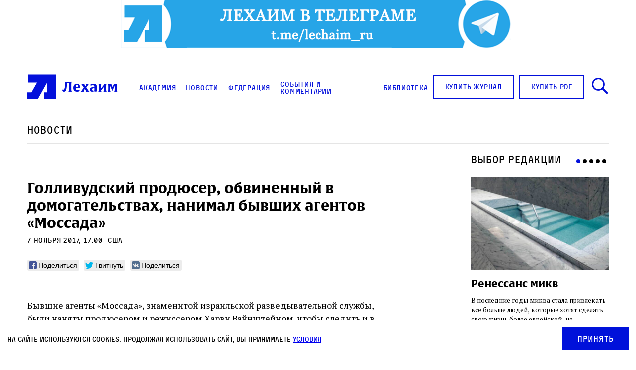

--- FILE ---
content_type: text/html; charset=UTF-8
request_url: https://lechaim.ru/news/gollivudskij-prodyuser-obvinennyj-v-seksualnyh-domogatelstvah-nanimal-byvshih-agentov-mossada/
body_size: 20173
content:
<!DOCTYPE html>
<html>

<head lang="ru-RU"><style>img.lazy{min-height:1px}</style><link href="https://lechaim.ru/wp-content/plugins/w3-total-cache/pub/js/lazyload.min.js" as="script">
    <link rel="apple-touch-icon" sizes="180x180" href="https://lechaim.ru/wp-content/themes/lechaim-resp/assets/img/apple-touch-icon.png">
    <link rel="icon" type="image/png" sizes="32x32" href="https://lechaim.ru/wp-content/themes/lechaim-resp/assets/img/favicon-32x32.png">
    <link rel="icon" type="image/png" sizes="16x16" href="https://lechaim.ru/wp-content/themes/lechaim-resp/assets/img/favicon-16x16.png">
    <link rel="mask-icon" href="https://lechaim.ru/wp-content/themes/lechaim-resp/assets/img/safari-pinned-tab.svg" color="#5bbad5">
    <meta name="theme-color" content="#ffffff">
    <meta charset="UTF-8">
    <meta name="google-site-verification" content="6qo_FKKL5dSKuYdf0rU4SkjyvoNGCJFcLogXa_r_Yz4" />
    <meta name="viewport" content="width=device-width, initial-scale=1.0, maximum-scale=1.0, user-scalable=0" />
        <meta property="fb:pages" content="153347451379375" />
    <meta property='og:og:locale' content='ru_RU'>
    <meta property='og:type' content='article'>
    <meta property='og:site_name' content='Лехаим'>
    <meta property='og:url' content='https://lechaim.ru/news/gollivudskij-prodyuser-obvinennyj-v-seksualnyh-domogatelstvah-nanimal-byvshih-agentov-mossada/'>
    <meta property='og:title' content='Голливудский продюсер, обвиненный в домогательствах, нанимал бывших агентов «Моссада»'>
        <meta property='og:description' content='Бывшие агенты «Моссада», знаменитой израильской разведывательной службы, были наняты продюсером и режиссером Харви Вайнштейном, чтобы следить и в конечном итоге заставить замолчать женщин, готовых обвинить его в сексуальных домогательствах, говорится в докладе, опубликованном 6 ноября в The New Yorker.'>
            <meta property='og:image' content='https://lechaim.ru/wp-content/uploads/2017/11/weinshtein.jpg'>
    <link rel="image_src" href='https://lechaim.ru/wp-content/uploads/2017/11/weinshtein.jpg'>
    <meta name='twitter:image' content='https://lechaim.ru/wp-content/uploads/2017/11/weinshtein.jpg'>
        <meta name='twitter:card' content='summary'>
    <meta name='twitter:site' content='@LechaimRU'>
    <meta name='twitter:creator' content='@LechaimRU'>
    <meta property='article:published_time' content='2017-11-07T17:00:24+03:00'>
    <meta property='article:publisher' content='https://www.facebook.com/lechaim.ru'>
        <title>Голливудский продюсер, обвиненный в домогательствах, нанимал бывших агентов «Моссада» — Лехаим
    </title>
    <link href='https://fonts.googleapis.com/css?family=PT+Serif:400,700&subset=latin,cyrillic-ext' rel='stylesheet'>
    <link rel="stylesheet" href="https://lechaim.ru/wp-content/themes/lechaim-resp/assets/css/style_add-to-scss.css?v=2208031747560">
    <link rel="stylesheet" href="https://lechaim.ru/wp-content/themes/lechaim-resp/assets/css/style.css?v=2505301624230">
        <meta name='robots' content='index, follow, max-image-preview:large, max-snippet:-1, max-video-preview:-1' />

	<!-- This site is optimized with the Yoast SEO plugin v22.8 - https://yoast.com/wordpress/plugins/seo/ -->
	<meta name="description" content="НОВОСТИ" />
	<link rel="canonical" href="https://lechaim.ru/news/gollivudskij-prodyuser-obvinennyj-v-seksualnyh-domogatelstvah-nanimal-byvshih-agentov-mossada/" />
	<meta property="og:locale" content="ru_RU" />
	<meta property="og:type" content="article" />
	<meta property="og:title" content="Голливудский продюсер, обвиненный в домогательствах, нанимал бывших агентов «Моссада»" />
	<meta property="og:description" content="НОВОСТИ" />
	<meta property="og:url" content="https://lechaim.ru/news/gollivudskij-prodyuser-obvinennyj-v-seksualnyh-domogatelstvah-nanimal-byvshih-agentov-mossada/" />
	<meta property="og:site_name" content="Лехаим" />
	<meta property="article:publisher" content="https://www.facebook.com/lechaim.ru" />
	<meta property="article:modified_time" content="2017-11-07T12:43:08+00:00" />
	<meta property="og:image" content="https://lechaim.ru/wp-content/uploads/2017/11/weinshtein.jpg" />
	<meta property="og:image:width" content="600" />
	<meta property="og:image:height" content="400" />
	<meta property="og:image:type" content="image/jpeg" />
	<meta name="twitter:card" content="summary_large_image" />
	<meta name="twitter:site" content="@lechaimRU" />
	<script type="application/ld+json" class="yoast-schema-graph">{"@context":"https://schema.org","@graph":[{"@type":"WebPage","@id":"https://lechaim.ru/news/gollivudskij-prodyuser-obvinennyj-v-seksualnyh-domogatelstvah-nanimal-byvshih-agentov-mossada/","url":"https://lechaim.ru/news/gollivudskij-prodyuser-obvinennyj-v-seksualnyh-domogatelstvah-nanimal-byvshih-agentov-mossada/","name":"Голливудский продюсер, обвиненный в домогательствах, нанимал бывших агентов «Моссада»","isPartOf":{"@id":"https://lechaim.ru/#website"},"primaryImageOfPage":{"@id":"https://lechaim.ru/news/gollivudskij-prodyuser-obvinennyj-v-seksualnyh-domogatelstvah-nanimal-byvshih-agentov-mossada/#primaryimage"},"image":{"@id":"https://lechaim.ru/news/gollivudskij-prodyuser-obvinennyj-v-seksualnyh-domogatelstvah-nanimal-byvshih-agentov-mossada/#primaryimage"},"thumbnailUrl":"https://lechaim.ru/wp-content/uploads/2017/11/weinshtein.jpg","datePublished":"2017-11-07T14:00:24+00:00","dateModified":"2017-11-07T12:43:08+00:00","description":"НОВОСТИ","breadcrumb":{"@id":"https://lechaim.ru/news/gollivudskij-prodyuser-obvinennyj-v-seksualnyh-domogatelstvah-nanimal-byvshih-agentov-mossada/#breadcrumb"},"inLanguage":"ru-RU","potentialAction":[{"@type":"ReadAction","target":["https://lechaim.ru/news/gollivudskij-prodyuser-obvinennyj-v-seksualnyh-domogatelstvah-nanimal-byvshih-agentov-mossada/"]}]},{"@type":"ImageObject","inLanguage":"ru-RU","@id":"https://lechaim.ru/news/gollivudskij-prodyuser-obvinennyj-v-seksualnyh-domogatelstvah-nanimal-byvshih-agentov-mossada/#primaryimage","url":"https://lechaim.ru/wp-content/uploads/2017/11/weinshtein.jpg","contentUrl":"https://lechaim.ru/wp-content/uploads/2017/11/weinshtein.jpg","width":600,"height":400},{"@type":"BreadcrumbList","@id":"https://lechaim.ru/news/gollivudskij-prodyuser-obvinennyj-v-seksualnyh-domogatelstvah-nanimal-byvshih-agentov-mossada/#breadcrumb","itemListElement":[{"@type":"ListItem","position":1,"name":"Главная страница","item":"https://lechaim.ru/"},{"@type":"ListItem","position":2,"name":"Новости","item":"https://lechaim.ru/news/"},{"@type":"ListItem","position":3,"name":"Голливудский продюсер, обвиненный в домогательствах, нанимал бывших агентов «Моссада»"}]},{"@type":"WebSite","@id":"https://lechaim.ru/#website","url":"https://lechaim.ru/","name":"Лехаим","description":"Литературно-публицистический журнал","publisher":{"@id":"https://lechaim.ru/#organization"},"potentialAction":[{"@type":"SearchAction","target":{"@type":"EntryPoint","urlTemplate":"https://lechaim.ru/?s={search_term_string}"},"query-input":"required name=search_term_string"}],"inLanguage":"ru-RU"},{"@type":"Organization","@id":"https://lechaim.ru/#organization","name":"Лехаим","url":"https://lechaim.ru/","logo":{"@type":"ImageObject","inLanguage":"ru-RU","@id":"https://lechaim.ru/#/schema/logo/image/","url":"https://lechaim.ru/wp-content/uploads/2024/05/Screenshot-2024-05-12-102025.png","contentUrl":"https://lechaim.ru/wp-content/uploads/2024/05/Screenshot-2024-05-12-102025.png","width":219,"height":73,"caption":"Лехаим"},"image":{"@id":"https://lechaim.ru/#/schema/logo/image/"},"sameAs":["https://www.facebook.com/lechaim.ru","https://x.com/lechaimRU"]}]}</script>
	<!-- / Yoast SEO plugin. -->


<script type="text/javascript">
/* <![CDATA[ */
window._wpemojiSettings = {"baseUrl":"https:\/\/s.w.org\/images\/core\/emoji\/15.0.3\/72x72\/","ext":".png","svgUrl":"https:\/\/s.w.org\/images\/core\/emoji\/15.0.3\/svg\/","svgExt":".svg","source":{"concatemoji":"https:\/\/lechaim.ru\/wp-includes\/js\/wp-emoji-release.min.js?ver=cfde7594648088d397593508a32d3af7"}};
/*! This file is auto-generated */
!function(i,n){var o,s,e;function c(e){try{var t={supportTests:e,timestamp:(new Date).valueOf()};sessionStorage.setItem(o,JSON.stringify(t))}catch(e){}}function p(e,t,n){e.clearRect(0,0,e.canvas.width,e.canvas.height),e.fillText(t,0,0);var t=new Uint32Array(e.getImageData(0,0,e.canvas.width,e.canvas.height).data),r=(e.clearRect(0,0,e.canvas.width,e.canvas.height),e.fillText(n,0,0),new Uint32Array(e.getImageData(0,0,e.canvas.width,e.canvas.height).data));return t.every(function(e,t){return e===r[t]})}function u(e,t,n){switch(t){case"flag":return n(e,"\ud83c\udff3\ufe0f\u200d\u26a7\ufe0f","\ud83c\udff3\ufe0f\u200b\u26a7\ufe0f")?!1:!n(e,"\ud83c\uddfa\ud83c\uddf3","\ud83c\uddfa\u200b\ud83c\uddf3")&&!n(e,"\ud83c\udff4\udb40\udc67\udb40\udc62\udb40\udc65\udb40\udc6e\udb40\udc67\udb40\udc7f","\ud83c\udff4\u200b\udb40\udc67\u200b\udb40\udc62\u200b\udb40\udc65\u200b\udb40\udc6e\u200b\udb40\udc67\u200b\udb40\udc7f");case"emoji":return!n(e,"\ud83d\udc26\u200d\u2b1b","\ud83d\udc26\u200b\u2b1b")}return!1}function f(e,t,n){var r="undefined"!=typeof WorkerGlobalScope&&self instanceof WorkerGlobalScope?new OffscreenCanvas(300,150):i.createElement("canvas"),a=r.getContext("2d",{willReadFrequently:!0}),o=(a.textBaseline="top",a.font="600 32px Arial",{});return e.forEach(function(e){o[e]=t(a,e,n)}),o}function t(e){var t=i.createElement("script");t.src=e,t.defer=!0,i.head.appendChild(t)}"undefined"!=typeof Promise&&(o="wpEmojiSettingsSupports",s=["flag","emoji"],n.supports={everything:!0,everythingExceptFlag:!0},e=new Promise(function(e){i.addEventListener("DOMContentLoaded",e,{once:!0})}),new Promise(function(t){var n=function(){try{var e=JSON.parse(sessionStorage.getItem(o));if("object"==typeof e&&"number"==typeof e.timestamp&&(new Date).valueOf()<e.timestamp+604800&&"object"==typeof e.supportTests)return e.supportTests}catch(e){}return null}();if(!n){if("undefined"!=typeof Worker&&"undefined"!=typeof OffscreenCanvas&&"undefined"!=typeof URL&&URL.createObjectURL&&"undefined"!=typeof Blob)try{var e="postMessage("+f.toString()+"("+[JSON.stringify(s),u.toString(),p.toString()].join(",")+"));",r=new Blob([e],{type:"text/javascript"}),a=new Worker(URL.createObjectURL(r),{name:"wpTestEmojiSupports"});return void(a.onmessage=function(e){c(n=e.data),a.terminate(),t(n)})}catch(e){}c(n=f(s,u,p))}t(n)}).then(function(e){for(var t in e)n.supports[t]=e[t],n.supports.everything=n.supports.everything&&n.supports[t],"flag"!==t&&(n.supports.everythingExceptFlag=n.supports.everythingExceptFlag&&n.supports[t]);n.supports.everythingExceptFlag=n.supports.everythingExceptFlag&&!n.supports.flag,n.DOMReady=!1,n.readyCallback=function(){n.DOMReady=!0}}).then(function(){return e}).then(function(){var e;n.supports.everything||(n.readyCallback(),(e=n.source||{}).concatemoji?t(e.concatemoji):e.wpemoji&&e.twemoji&&(t(e.twemoji),t(e.wpemoji)))}))}((window,document),window._wpemojiSettings);
/* ]]> */
</script>
<style id='wp-emoji-styles-inline-css' type='text/css'>

	img.wp-smiley, img.emoji {
		display: inline !important;
		border: none !important;
		box-shadow: none !important;
		height: 1em !important;
		width: 1em !important;
		margin: 0 0.07em !important;
		vertical-align: -0.1em !important;
		background: none !important;
		padding: 0 !important;
	}
</style>
<link rel='stylesheet' id='wp-block-library-css' href='https://lechaim.ru/wp-includes/css/dist/block-library/style.min.css?ver=cfde7594648088d397593508a32d3af7' type='text/css' media='all' />
<style id='classic-theme-styles-inline-css' type='text/css'>
/*! This file is auto-generated */
.wp-block-button__link{color:#fff;background-color:#32373c;border-radius:9999px;box-shadow:none;text-decoration:none;padding:calc(.667em + 2px) calc(1.333em + 2px);font-size:1.125em}.wp-block-file__button{background:#32373c;color:#fff;text-decoration:none}
</style>
<style id='global-styles-inline-css' type='text/css'>
body{--wp--preset--color--black: #000000;--wp--preset--color--cyan-bluish-gray: #abb8c3;--wp--preset--color--white: #ffffff;--wp--preset--color--pale-pink: #f78da7;--wp--preset--color--vivid-red: #cf2e2e;--wp--preset--color--luminous-vivid-orange: #ff6900;--wp--preset--color--luminous-vivid-amber: #fcb900;--wp--preset--color--light-green-cyan: #7bdcb5;--wp--preset--color--vivid-green-cyan: #00d084;--wp--preset--color--pale-cyan-blue: #8ed1fc;--wp--preset--color--vivid-cyan-blue: #0693e3;--wp--preset--color--vivid-purple: #9b51e0;--wp--preset--gradient--vivid-cyan-blue-to-vivid-purple: linear-gradient(135deg,rgba(6,147,227,1) 0%,rgb(155,81,224) 100%);--wp--preset--gradient--light-green-cyan-to-vivid-green-cyan: linear-gradient(135deg,rgb(122,220,180) 0%,rgb(0,208,130) 100%);--wp--preset--gradient--luminous-vivid-amber-to-luminous-vivid-orange: linear-gradient(135deg,rgba(252,185,0,1) 0%,rgba(255,105,0,1) 100%);--wp--preset--gradient--luminous-vivid-orange-to-vivid-red: linear-gradient(135deg,rgba(255,105,0,1) 0%,rgb(207,46,46) 100%);--wp--preset--gradient--very-light-gray-to-cyan-bluish-gray: linear-gradient(135deg,rgb(238,238,238) 0%,rgb(169,184,195) 100%);--wp--preset--gradient--cool-to-warm-spectrum: linear-gradient(135deg,rgb(74,234,220) 0%,rgb(151,120,209) 20%,rgb(207,42,186) 40%,rgb(238,44,130) 60%,rgb(251,105,98) 80%,rgb(254,248,76) 100%);--wp--preset--gradient--blush-light-purple: linear-gradient(135deg,rgb(255,206,236) 0%,rgb(152,150,240) 100%);--wp--preset--gradient--blush-bordeaux: linear-gradient(135deg,rgb(254,205,165) 0%,rgb(254,45,45) 50%,rgb(107,0,62) 100%);--wp--preset--gradient--luminous-dusk: linear-gradient(135deg,rgb(255,203,112) 0%,rgb(199,81,192) 50%,rgb(65,88,208) 100%);--wp--preset--gradient--pale-ocean: linear-gradient(135deg,rgb(255,245,203) 0%,rgb(182,227,212) 50%,rgb(51,167,181) 100%);--wp--preset--gradient--electric-grass: linear-gradient(135deg,rgb(202,248,128) 0%,rgb(113,206,126) 100%);--wp--preset--gradient--midnight: linear-gradient(135deg,rgb(2,3,129) 0%,rgb(40,116,252) 100%);--wp--preset--font-size--small: 13px;--wp--preset--font-size--medium: 20px;--wp--preset--font-size--large: 36px;--wp--preset--font-size--x-large: 42px;--wp--preset--spacing--20: 0.44rem;--wp--preset--spacing--30: 0.67rem;--wp--preset--spacing--40: 1rem;--wp--preset--spacing--50: 1.5rem;--wp--preset--spacing--60: 2.25rem;--wp--preset--spacing--70: 3.38rem;--wp--preset--spacing--80: 5.06rem;--wp--preset--shadow--natural: 6px 6px 9px rgba(0, 0, 0, 0.2);--wp--preset--shadow--deep: 12px 12px 50px rgba(0, 0, 0, 0.4);--wp--preset--shadow--sharp: 6px 6px 0px rgba(0, 0, 0, 0.2);--wp--preset--shadow--outlined: 6px 6px 0px -3px rgba(255, 255, 255, 1), 6px 6px rgba(0, 0, 0, 1);--wp--preset--shadow--crisp: 6px 6px 0px rgba(0, 0, 0, 1);}:where(.is-layout-flex){gap: 0.5em;}:where(.is-layout-grid){gap: 0.5em;}body .is-layout-flex{display: flex;}body .is-layout-flex{flex-wrap: wrap;align-items: center;}body .is-layout-flex > *{margin: 0;}body .is-layout-grid{display: grid;}body .is-layout-grid > *{margin: 0;}:where(.wp-block-columns.is-layout-flex){gap: 2em;}:where(.wp-block-columns.is-layout-grid){gap: 2em;}:where(.wp-block-post-template.is-layout-flex){gap: 1.25em;}:where(.wp-block-post-template.is-layout-grid){gap: 1.25em;}.has-black-color{color: var(--wp--preset--color--black) !important;}.has-cyan-bluish-gray-color{color: var(--wp--preset--color--cyan-bluish-gray) !important;}.has-white-color{color: var(--wp--preset--color--white) !important;}.has-pale-pink-color{color: var(--wp--preset--color--pale-pink) !important;}.has-vivid-red-color{color: var(--wp--preset--color--vivid-red) !important;}.has-luminous-vivid-orange-color{color: var(--wp--preset--color--luminous-vivid-orange) !important;}.has-luminous-vivid-amber-color{color: var(--wp--preset--color--luminous-vivid-amber) !important;}.has-light-green-cyan-color{color: var(--wp--preset--color--light-green-cyan) !important;}.has-vivid-green-cyan-color{color: var(--wp--preset--color--vivid-green-cyan) !important;}.has-pale-cyan-blue-color{color: var(--wp--preset--color--pale-cyan-blue) !important;}.has-vivid-cyan-blue-color{color: var(--wp--preset--color--vivid-cyan-blue) !important;}.has-vivid-purple-color{color: var(--wp--preset--color--vivid-purple) !important;}.has-black-background-color{background-color: var(--wp--preset--color--black) !important;}.has-cyan-bluish-gray-background-color{background-color: var(--wp--preset--color--cyan-bluish-gray) !important;}.has-white-background-color{background-color: var(--wp--preset--color--white) !important;}.has-pale-pink-background-color{background-color: var(--wp--preset--color--pale-pink) !important;}.has-vivid-red-background-color{background-color: var(--wp--preset--color--vivid-red) !important;}.has-luminous-vivid-orange-background-color{background-color: var(--wp--preset--color--luminous-vivid-orange) !important;}.has-luminous-vivid-amber-background-color{background-color: var(--wp--preset--color--luminous-vivid-amber) !important;}.has-light-green-cyan-background-color{background-color: var(--wp--preset--color--light-green-cyan) !important;}.has-vivid-green-cyan-background-color{background-color: var(--wp--preset--color--vivid-green-cyan) !important;}.has-pale-cyan-blue-background-color{background-color: var(--wp--preset--color--pale-cyan-blue) !important;}.has-vivid-cyan-blue-background-color{background-color: var(--wp--preset--color--vivid-cyan-blue) !important;}.has-vivid-purple-background-color{background-color: var(--wp--preset--color--vivid-purple) !important;}.has-black-border-color{border-color: var(--wp--preset--color--black) !important;}.has-cyan-bluish-gray-border-color{border-color: var(--wp--preset--color--cyan-bluish-gray) !important;}.has-white-border-color{border-color: var(--wp--preset--color--white) !important;}.has-pale-pink-border-color{border-color: var(--wp--preset--color--pale-pink) !important;}.has-vivid-red-border-color{border-color: var(--wp--preset--color--vivid-red) !important;}.has-luminous-vivid-orange-border-color{border-color: var(--wp--preset--color--luminous-vivid-orange) !important;}.has-luminous-vivid-amber-border-color{border-color: var(--wp--preset--color--luminous-vivid-amber) !important;}.has-light-green-cyan-border-color{border-color: var(--wp--preset--color--light-green-cyan) !important;}.has-vivid-green-cyan-border-color{border-color: var(--wp--preset--color--vivid-green-cyan) !important;}.has-pale-cyan-blue-border-color{border-color: var(--wp--preset--color--pale-cyan-blue) !important;}.has-vivid-cyan-blue-border-color{border-color: var(--wp--preset--color--vivid-cyan-blue) !important;}.has-vivid-purple-border-color{border-color: var(--wp--preset--color--vivid-purple) !important;}.has-vivid-cyan-blue-to-vivid-purple-gradient-background{background: var(--wp--preset--gradient--vivid-cyan-blue-to-vivid-purple) !important;}.has-light-green-cyan-to-vivid-green-cyan-gradient-background{background: var(--wp--preset--gradient--light-green-cyan-to-vivid-green-cyan) !important;}.has-luminous-vivid-amber-to-luminous-vivid-orange-gradient-background{background: var(--wp--preset--gradient--luminous-vivid-amber-to-luminous-vivid-orange) !important;}.has-luminous-vivid-orange-to-vivid-red-gradient-background{background: var(--wp--preset--gradient--luminous-vivid-orange-to-vivid-red) !important;}.has-very-light-gray-to-cyan-bluish-gray-gradient-background{background: var(--wp--preset--gradient--very-light-gray-to-cyan-bluish-gray) !important;}.has-cool-to-warm-spectrum-gradient-background{background: var(--wp--preset--gradient--cool-to-warm-spectrum) !important;}.has-blush-light-purple-gradient-background{background: var(--wp--preset--gradient--blush-light-purple) !important;}.has-blush-bordeaux-gradient-background{background: var(--wp--preset--gradient--blush-bordeaux) !important;}.has-luminous-dusk-gradient-background{background: var(--wp--preset--gradient--luminous-dusk) !important;}.has-pale-ocean-gradient-background{background: var(--wp--preset--gradient--pale-ocean) !important;}.has-electric-grass-gradient-background{background: var(--wp--preset--gradient--electric-grass) !important;}.has-midnight-gradient-background{background: var(--wp--preset--gradient--midnight) !important;}.has-small-font-size{font-size: var(--wp--preset--font-size--small) !important;}.has-medium-font-size{font-size: var(--wp--preset--font-size--medium) !important;}.has-large-font-size{font-size: var(--wp--preset--font-size--large) !important;}.has-x-large-font-size{font-size: var(--wp--preset--font-size--x-large) !important;}
.wp-block-navigation a:where(:not(.wp-element-button)){color: inherit;}
:where(.wp-block-post-template.is-layout-flex){gap: 1.25em;}:where(.wp-block-post-template.is-layout-grid){gap: 1.25em;}
:where(.wp-block-columns.is-layout-flex){gap: 2em;}:where(.wp-block-columns.is-layout-grid){gap: 2em;}
.wp-block-pullquote{font-size: 1.5em;line-height: 1.6;}
</style>
<link rel='stylesheet' id='akp-dynamic-css-css' href='https://lechaim.ru/wp-admin/admin-ajax.php?action=akp_dynamic_css&#038;ver=cfde7594648088d397593508a32d3af7' type='text/css' media='all' />
<link rel='stylesheet' id='search-filter-plugin-styles-css' href='https://lechaim.ru/wp-content/plugins/search-filter-pro/public/assets/css/search-filter.min.css?ver=2.5.4' type='text/css' media='all' />
<script type="text/javascript" src="https://lechaim.ru/wp-includes/js/jquery/jquery.min.js?ver=3.7.1" id="jquery-core-js"></script>
<script type="text/javascript" src="https://lechaim.ru/wp-includes/js/jquery/jquery-migrate.min.js?ver=3.4.1" id="jquery-migrate-js"></script>
<script type="text/javascript" src="https://lechaim.ru/wp-content/plugins/adkingpro/js/jquery.jshowoff.js?ver=cfde7594648088d397593508a32d3af7" id="jshowoff-js"></script>
<script type="text/javascript" id="adkingpro-js-js-extra">
/* <![CDATA[ */
var AkpAjax = {"ajaxurl":"https:\/\/lechaim.ru\/wp-admin\/admin-ajax.php","ajaxnonce":"bbbc28554a"};
/* ]]> */
</script>
<script type="text/javascript" src="https://lechaim.ru/wp-content/plugins/adkingpro/js/adkingpro-functions.js?ver=cfde7594648088d397593508a32d3af7" id="adkingpro-js-js"></script>
<script type="text/javascript" id="search-filter-plugin-build-js-extra">
/* <![CDATA[ */
var SF_LDATA = {"ajax_url":"https:\/\/lechaim.ru\/wp-admin\/admin-ajax.php","home_url":"https:\/\/lechaim.ru\/","extensions":[]};
/* ]]> */
</script>
<script type="text/javascript" src="https://lechaim.ru/wp-content/plugins/search-filter-pro/public/assets/js/search-filter-build.min.js?ver=2.5.4" id="search-filter-plugin-build-js"></script>
<script type="text/javascript" src="https://lechaim.ru/wp-content/plugins/search-filter-pro/public/assets/js/chosen.jquery.min.js?ver=2.5.4" id="search-filter-plugin-chosen-js"></script>
<link rel="https://api.w.org/" href="https://lechaim.ru/wp-json/" /><link rel="EditURI" type="application/rsd+xml" title="RSD" href="https://lechaim.ru/xmlrpc.php?rsd" />

<link rel='shortlink' href='https://lechaim.ru/?p=74013' />
<link rel="alternate" type="application/json+oembed" href="https://lechaim.ru/wp-json/oembed/1.0/embed?url=https%3A%2F%2Flechaim.ru%2Fnews%2Fgollivudskij-prodyuser-obvinennyj-v-seksualnyh-domogatelstvah-nanimal-byvshih-agentov-mossada%2F" />
<link rel="alternate" type="text/xml+oembed" href="https://lechaim.ru/wp-json/oembed/1.0/embed?url=https%3A%2F%2Flechaim.ru%2Fnews%2Fgollivudskij-prodyuser-obvinennyj-v-seksualnyh-domogatelstvah-nanimal-byvshih-agentov-mossada%2F&#038;format=xml" />
            <style type="text/css">
                .adkingprobanner.rollover {position: relative;}
                .adkingprobanner.rollover .akp_rollover_image {
                    position: absolute;
                    top: 0;
                    left: 0;
                    z-index: 1;
                }
                .adkingprobanner.rollover .akp_rollover_image.over {z-index: 0;}
                .adkingprobanner.rollover:hover .akp_rollover_image.over {z-index: 2;}
                /* Add any CSS you would like to modify your banner ads here */
.bottom-banners-mainpage {margin-bottom:16px}            </style>
            <meta property="fb:app_id" content=""/><meta property="fb:app_id" content="191453857933610"/>			<meta property="fb:pages" content="153347451379375" />
			<script type="text/javascript">//<![CDATA[
  function external_links_in_new_windows_loop() {
    if (!document.links) {
      document.links = document.getElementsByTagName('a');
    }
    var change_link = false;
    var force = '';
    var ignore = 'torah.ru';

    for (var t=0; t<document.links.length; t++) {
      var all_links = document.links[t];
      change_link = false;
      
      if(document.links[t].hasAttribute('onClick') == false) {
        // forced if the address starts with http (or also https), but does not link to the current domain
        if(all_links.href.search(/^http/) != -1 && all_links.href.search('lechaim.ru') == -1 && all_links.href.search(/^#/) == -1) {
          // console.log('Changed ' + all_links.href);
          change_link = true;
        }
          
        if(force != '' && all_links.href.search(force) != -1) {
          // forced
          // console.log('force ' + all_links.href);
          change_link = true;
        }
        
        if(ignore != '' && all_links.href.search(ignore) != -1) {
          // console.log('ignore ' + all_links.href);
          // ignored
          change_link = false;
        }

        if(change_link == true) {
          // console.log('Changed ' + all_links.href);
          document.links[t].setAttribute('onClick', 'javascript:window.open(\'' + all_links.href.replace(/'/g, '') + '\', \'_blank\', \'noopener\'); return false;');
          document.links[t].removeAttribute('target');
        }
      }
    }
  }
  
  // Load
  function external_links_in_new_windows_load(func)
  {  
    var oldonload = window.onload;
    if (typeof window.onload != 'function'){
      window.onload = func;
    } else {
      window.onload = function(){
        oldonload();
        func();
      }
    }
  }

  external_links_in_new_windows_load(external_links_in_new_windows_loop);
  //]]></script>

		<script>
			( function() {
				window.onpageshow = function( event ) {
					// Defined window.wpforms means that a form exists on a page.
					// If so and back/forward button has been clicked,
					// force reload a page to prevent the submit button state stuck.
					if ( typeof window.wpforms !== 'undefined' && event.persisted ) {
						window.location.reload();
					}
				};
			}() );
		</script>
		
<!-- Meta Pixel Code -->
<script type='text/javascript'>
!function(f,b,e,v,n,t,s){if(f.fbq)return;n=f.fbq=function(){n.callMethod?
n.callMethod.apply(n,arguments):n.queue.push(arguments)};if(!f._fbq)f._fbq=n;
n.push=n;n.loaded=!0;n.version='2.0';n.queue=[];t=b.createElement(e);t.async=!0;
t.src=v;s=b.getElementsByTagName(e)[0];s.parentNode.insertBefore(t,s)}(window,
document,'script','https://connect.facebook.net/en_US/fbevents.js?v=next');
</script>
<!-- End Meta Pixel Code -->

      <script type='text/javascript'>
        var url = window.location.origin + '?ob=open-bridge';
        fbq('set', 'openbridge', '1616366655134742', url);
      </script>
    <script type='text/javascript'>fbq('init', '1616366655134742', {}, {
    "agent": "wordpress-6.5.7-3.0.16"
})</script><script type='text/javascript'>
    fbq('track', 'PageView', []);
  </script>
<!-- Meta Pixel Code -->
<noscript>
<img class="lazy" height="1" width="1" style="display:none" alt="fbpx"
src="data:image/svg+xml,%3Csvg%20xmlns='http://www.w3.org/2000/svg'%20viewBox='0%200%201%201'%3E%3C/svg%3E" data-src="https://www.facebook.com/tr?id=1616366655134742&ev=PageView&noscript=1" />
</noscript>
<!-- End Meta Pixel Code -->
<style id="wpforms-css-vars-root">
				:root {
					--wpforms-field-border-radius: 3px;
--wpforms-field-border-style: solid;
--wpforms-field-border-size: 1px;
--wpforms-field-background-color: #ffffff;
--wpforms-field-border-color: rgba( 0, 0, 0, 0.25 );
--wpforms-field-border-color-spare: rgba( 0, 0, 0, 0.25 );
--wpforms-field-text-color: rgba( 0, 0, 0, 0.7 );
--wpforms-field-menu-color: #ffffff;
--wpforms-label-color: rgba( 0, 0, 0, 0.85 );
--wpforms-label-sublabel-color: rgba( 0, 0, 0, 0.55 );
--wpforms-label-error-color: #d63637;
--wpforms-button-border-radius: 3px;
--wpforms-button-border-style: none;
--wpforms-button-border-size: 1px;
--wpforms-button-background-color: #066aab;
--wpforms-button-border-color: #066aab;
--wpforms-button-text-color: #ffffff;
--wpforms-page-break-color: #066aab;
--wpforms-background-image: none;
--wpforms-background-position: center center;
--wpforms-background-repeat: no-repeat;
--wpforms-background-size: cover;
--wpforms-background-width: 100px;
--wpforms-background-height: 100px;
--wpforms-background-color: rgba( 0, 0, 0, 0 );
--wpforms-background-url: none;
--wpforms-container-padding: 0px;
--wpforms-container-border-style: none;
--wpforms-container-border-width: 1px;
--wpforms-container-border-color: #000000;
--wpforms-container-border-radius: 3px;
--wpforms-field-size-input-height: 43px;
--wpforms-field-size-input-spacing: 15px;
--wpforms-field-size-font-size: 16px;
--wpforms-field-size-line-height: 19px;
--wpforms-field-size-padding-h: 14px;
--wpforms-field-size-checkbox-size: 16px;
--wpforms-field-size-sublabel-spacing: 5px;
--wpforms-field-size-icon-size: 1;
--wpforms-label-size-font-size: 16px;
--wpforms-label-size-line-height: 19px;
--wpforms-label-size-sublabel-font-size: 14px;
--wpforms-label-size-sublabel-line-height: 17px;
--wpforms-button-size-font-size: 17px;
--wpforms-button-size-height: 41px;
--wpforms-button-size-padding-h: 15px;
--wpforms-button-size-margin-top: 10px;
--wpforms-container-shadow-size-box-shadow: none;

				}
			</style>
    

        <script>
    (function(i, s, o, g, r, a, m) {
        i['GoogleAnalyticsObject'] = r;
        i[r] = i[r] || function() {
            (i[r].q = i[r].q || []).push(arguments)
        }, i[r].l = 1 * new Date();
        a = s.createElement(o),
            m = s.getElementsByTagName(o)[0];
        a.async = 1;
        a.src = g;
        m.parentNode.insertBefore(a, m)
    })(window, document, 'script', 'https://www.google-analytics.com/analytics.js', 'ga');

    ga('create', 'UA-81703894-1', 'auto');
    ga('send', 'pageview');
    </script>
    <!-- Yandex.Metrika counter -->
    <script type="text/javascript">
    (function(m, e, t, r, i, k, a) {
        m[i] = m[i] || function() {
            (m[i].a = m[i].a || []).push(arguments)
        };
        m[i].l = 1 * new Date();
        k = e.createElement(t), a = e.getElementsByTagName(t)[0], k.async = 1, k.src = r, a.parentNode.insertBefore(k, a)
    })
    (window, document, "script", "https://mc.yandex.ru/metrika/tag.js", "ym");

    ym(88950211, "init", {
        clickmap: true,
        trackLinks: true,
        accurateTrackBounce: true
    });
    </script>
    <noscript>
        <div><img class="lazy" src="data:image/svg+xml,%3Csvg%20xmlns='http://www.w3.org/2000/svg'%20viewBox='0%200%201%201'%3E%3C/svg%3E" data-src="https://mc.yandex.ru/watch/88950211" style="position:absolute; left:-9999px;" alt="" /></div>
    </noscript>
    <!-- /Yandex.Metrika counter -->
    <style>
    .myBanner * {
        max-width: 100%;
    }

    .contents_rubric {
        color: #0310DB;
        font: 400 14px/23px 'Activist', Helvetica, Arial, sans-serif;
        letter-spacing: .8px;
        margin: 14px auto 0 !important;
    }

    .contents_title {
        margin: 0 auto 0px !important;
        font: 700 22px/27px 'Alverata-Bold', 'PT Serif', Georgia, serif;
    }

    .contents_author {
        font: 400 14px/17px 'Activist', Helvetica, Arial, sans-serif;
        letter-spacing: .8px;
        margin: 3px auto 0 !important;
    }
    </style>

</head>

<body>

    <script>
    console.log(window.location.href);
    </script>
    <div class="master">
                <div class="banner display-banner">
            <div class='adkingprobanner top-banners akpbanner banner123552' style='width: px; height: px;'><a href='https://t.me/lechaim_ru' target="_blank" rel="nofollow" data-id='123552' data-ga='{"campaign":"telegram","banner":"Lechaim Telegram","implemented":"universal","imp_action":"Impression","click_action":"Click"}'><img class="lazy" src="data:image/svg+xml,%3Csvg%20xmlns='http://www.w3.org/2000/svg'%20viewBox='0%200%201200%20146'%3E%3C/svg%3E" data-src='https://lechaim.ru/wp-content/uploads/2022/03/tg_lechaim1.png' style='max-width: px; max-height: px;' alt='Лехаим в Телеграме' /></a></div><script type='text/javascript'>ga('send', 'event', 'telegram', 'Impression', 'Lechaim Telegram');</script>        </div>
        <div class="banner  display-mobile"></div>
        
        <header class="header     
            ">
            <div class="header_body">
                <div class="col-2">
                                        <div class="logo">
                        <a href="/" class="logo_link" title="Лехаим">
                            <span class="logo_title">Лехаим</span>
                        </a>
                    </div>
                                        <div class="holidays u-mq--small-laptop">
                        <div class="holidays_item">
                            <a href="https://lechaim.ru/category/tu-bishvat" class="holidays_link">
                                <div class="holidays_icon"><span class="i-calendar"></span></div>
                                <div class="holidays_info">
                                    <span class="holidays-info_subtitle">скоро</span>
                                    <span class="holidays-info_title">Ту Би-шват</span>
                                </div>
                            </a>
                            <!-- <a href="https://lechaim.ru/academy/bo1/" class="holidays_link"> -->
                            <a href="https://lechaim.ru/academy/bo5" class="holidays_link">
                                <div class="holidays_icon"><span class="i-tora"></span></div>
                                <div class="holidays_info">
                                    <span class="holidays-info_subtitle">глава Торы</span>
                                    <!-- <span class="holidays-info_title">Бо</span> -->
                                    <span class="holidays-info_title">Бо</span>
                                </div>
                            </a>
                        </div>
                        <div class="holidays_item" title="по московскому времени">
                            <div class="holidays_info-top">
                                <div class="holidays_icon"><span class="i-candles"></span></div>
                                <span class="holidays-info_subtitle">Москва</span>
                            </div>
                            <div class="holidays_info">
                                
		<div class="holidays-info_date">
			<span class="holidays-info_arr">↑</span>23 января 16:26
		</div>
		<div class="holidays-info_date">
			<span class="holidays-info_arr">↓</span>24 января 17:53
		</div>                            </div>
                        </div>
                    </div>
                </div>
                <div class="col-2">
                    <nav class="nav u-mq--small-laptop">
                        <ul class="nav_list">
                            <li class="nav_item"><a class="nav_link" href="//lechaim.ru/academy">Академия</a></li>
<li class="nav_item"><a class="nav_link" href="//lechaim.ru/news">Новости</a></li>
<li class="nav_item"><a class="nav_link" href="//lechaim.ru/federation">Федерация</a></li>
<li class="nav_item"><a class="nav_link" href="//lechaim.ru/events">События и комментарии</a></li>
<li class="nav_item"><a class="nav_link" href="https://lechaim.ru/category/biblioteka/">Библиотека</a></li>
                        </ul>
                    </nav>
                    <nav class="nav nav-base u-mq--small-laptop">
                        <ul class="nav_list">
                            <li class="nav_item"><a class="nav_link" target="_blank" rel="noopener" href="http://ru.chabad.org/calendar/view/month.asp?tdate=01%2F22%2F2026">Еврейский календарь</a></li>
<li class="nav_item"><a class="nav_link" href="https://lechaim.ru/category/biblioteka/">Библиотека</a></li>
                        </ul>
                    </nav>
                    <div class="buy">
                        <a class="nav_link nav_link--btn" href="https://knizhniki.ru/catalog/9785900313320/">купить журнал</a>
                    </div>
                    <div class="buy">
                        <a class="nav_link nav_link--btn" href="https://knizhniki.ru/catalog/97859003133201/">купить
                            pdf</a>
                    </div>
                    <div class="search">
                        <button class="search_btn i-search js-search-btn" title="Поиск"></button>
                    </div>
                    <div class="burger">
                        <button class="burger_btn i-burger js-burger-btn" title="Поиск"></button>
                    </div>
                    <div class="nav-mobile">
                        <div class="nav-mobile-wrap">
                            <ul class="nav_list">
                                <li class="nav_item"><a class="nav_link" href="//lechaim.ru/academy">Академия</a></li>
<li class="nav_item"><a class="nav_link" href="//lechaim.ru/news">Новости</a></li>
<li class="nav_item"><a class="nav_link" href="//lechaim.ru/federation">Федерация</a></li>
<li class="nav_item"><a class="nav_link" href="//lechaim.ru/events">События и комментарии</a></li>
<li class="nav_item"><a class="nav_link" href="https://lechaim.ru/category/biblioteka/">Библиотека</a></li>
                            </ul>
                            <div class="buy">
                                <a class="nav_link nav_link--btn" href="https://knizhniki.ru/catalog/9785900313320/">купить журнал</a>
                            </div>
                            <div class="buy">
                                <a class="nav_link nav_link--btn" href="https://knizhniki.ru/catalog/97859003133201/">купить
                                    pdf</a>
                            </div>
                            <div class="holidays">
                                <div class="holidays_item">
                                    <a href="https://lechaim.ru/category/tu-bishvat" class="holidays_link">
                                        <div class="holidays_icon"><span class="i-calendar"></span></div>
                                        <div class="holidays_info">
                                            <span class="holidays-info_subtitle">скоро</span>
                                            <span class="holidays-info_title">Ту Би-шват</span>
                                        </div>
                                    </a>
                                    <a href="https://lechaim.ru/academy/bo1/" class="holidays_link">
                                        <div class="holidays_icon"><span class="i-tora"></span></div>
                                        <div class="holidays_info">
                                            <span class="holidays-info_subtitle">глава Торы</span>
                                            <span class="holidays-info_title">Бо</span>
                                        </div>
                                    </a>
                                </div>
                                <div class="holidays_item" title="по московскому времени">
                                    <div class="holidays_info-top">
                                        <div class="holidays_icon"><span class="i-candles"></span></div>
                                        <span class="holidays-info_subtitle">Москва</span>
                                    </div>
                                    <div class="holidays_info">
                                        
		<div class="holidays-info_date">
			<span class="holidays-info_arr">↑</span>23 января 16:26
		</div>
		<div class="holidays-info_date">
			<span class="holidays-info_arr">↓</span>24 января 17:53
		</div>                                    </div>
                                </div>
                            </div>
                            <div class="prefooter_social u-font--social">
                                <h4 class="prefooter_title prefooter-social_title">Мы в социальных сетях</h4>
                                <ul class="social_list">
                                    <li class="social_item">
                                        <a href="//facebook.com/lechaim.ru" class="social_link">
                                            <span class="social_icon i-fb"></span>
                                            <span class="social_name">Facebook</span>
                                        </a>
                                    </li>
                                    <li class="social_item">
                                        <a href="//t.me/lechaim_ru" class="social_link">
                                            <span class="social_icon i-tg"></span>
                                            <span class="social_name">Телеграм</span>
                                        </a>
                                    </li>
                                    <!--
                                <li class="social_item">
                                    <a href="//vk.com/lechaim" class="social_link">
                                        <span class="social_icon i-vk"></span>
                                        <span class="social_name">Вконтакте</span>
                                    </a>
                                </li>
                                <li class="social_item">
                                    <a href="//twitter.com/lechaimRU" class="social_link">
                                        <span class="social_icon i-twi"></span>
                                        <span class="social_name">Twitter</span>
                                    </a>
                                </li>
-->
                                </ul>
                            </div>
                        </div>
                    </div>
                </div>
            </div>

        </header>

<main class="main-content archive-two-row">
    <div class="top-title">
        <div class="top-title_content">
            <div class="top-title_title">Новости</div>
            <div class="top-title_comm"></div>
        </div>
    </div>
    <div class="main-content_wrap">
		<section class="news-col-large">
	       			<article class="news-article">
				<div class="news_title">
					<h3 class="article_title">Голливудский продюсер, обвиненный в домогательствах, нанимал бывших агентов «Моссада»</h3>
					<div class="article-title_info">
						<span class="article-title_info-text">
                            7&nbsp;ноября&nbsp;2017, 
                            17:00                             
                        </span>
						<span class="article-title_info-comm">
                            <!-- coucoulink-base - label-->
<a href="https://lechaim.ru/label/ssha/" class="link-base">
    сша</a>
                                
                        </span>
					</div>
				</div>
        <div class="article_likely">
                <div class="likely" style="float:left">
                    <div class="facebook" data-url="https://lechaim.ru/news/gollivudskij-prodyuser-obvinennyj-v-seksualnyh-domogatelstvah-nanimal-byvshih-agentov-mossada/">Поделиться</div>
                    <div class="twitter" data-url="https://lechaim.ru/news/gollivudskij-prodyuser-obvinennyj-v-seksualnyh-domogatelstvah-nanimal-byvshih-agentov-mossada/">Твитнуть</div>
                    <div class="vkontakte" data-url="https://lechaim.ru/news/gollivudskij-prodyuser-obvinennyj-v-seksualnyh-domogatelstvah-nanimal-byvshih-agentov-mossada/">Поделиться</div>
                 </div>
                 <div style="margin-left:10px;display:inline-block"></div>
            </div>
				<div class="article_text">
					<p>Бывшие агенты «Моссада», знаменитой израильской разведывательной службы, были наняты продюсером и режиссером Харви Вайнштейном, чтобы следить и в конечном итоге заставить замолчать женщин, готовых обвинить его в сексуальных домогательствах, говорится в докладе, опубликованном 6 ноября в The New Yorker.</p>
<p>Журнал сообщил, что Вайнштейн осенью 2016 года пользовался услугами Black Cube &#8211; фирмы, которая описывает на своем веб-сайте сотрудников как «избранную группу ветеранов из израильских элитных разведывательных подразделений, специализирующихся на индивидуальных решениях сложных бизнес-задач и судебных разбирательств». Фирма имеет филиал в Тель-Авиве, но работает по всей Европе и США.</p>
<p>Явная цель соглашения Вайнштейна с Black Cube в соответствии с письменным контрактом заключалась в том, чтобы «прекратить публикацию сообщений о злоупотреблениях направленную против Вайнштейна», согласно докладу, который также был подтвержден The Jerusalem Post (Ронан Фарроу, автор доклада, является одним из репортеров, сообщивших о том, что Вайнштейна в течение десятилетий обвиняли в нападении на нескольких женщин). Тактика оперативников Black Cube включала тайный сбор разведывательных данных с использованием псевдонимов. Они занимались женщинами, готовящимся выступить с заявлением, а также журналистами, которые обсуждали это дело. Вайнштейну  вскоре могут быть выдвинуты обвинения в сексуальных домогательствах в штате Нью-Йорк, где он может быть привлечен к ответственности несмотря на срок давности.</p>
<p>Новости о регулярных нападениях голливудского продюсера на женщин, вызвали в этом месяце резонанс по всем США и Европе. При этом женщины на Капитолийском холме и в Британской палате общин, в среде юристов и бизнесменов начали использовать его дело, чтобы описать собственный опыт такого рода.</p>
<p><a href="http://www.jpost.com/Diaspora/Former-Mossad-agents-worked-on-Weinsteins-behalf-report-claims-513554">Jerusalem Post</a></p>
<div id="wpdevar_comment_1" style="width:100%;text-align:center;">
		<span style="padding: 10px;font-size:16px;font-family:Arial,Helvetica Neue,Helvetica,sans-serif;color:#1d0fe0;">КОММЕНТАРИИ</span>
		<div class="fb-comments" data-href="https://lechaim.ru/news/gollivudskij-prodyuser-obvinennyj-v-seksualnyh-domogatelstvah-nanimal-byvshih-agentov-mossada/" data-order-by="social" data-numposts="10" data-width="100%" style="display:block;"></div></div><style>#wpdevar_comment_1 span,#wpdevar_comment_1 iframe{width:100% !important;} #wpdevar_comment_1 iframe{max-height: 100% !important;}</style>                </div>
                <div class="article_likely news-article_likely" data-url="https://lechaim.ru/news/gollivudskij-prodyuser-obvinennyj-v-seksualnyh-domogatelstvah-nanimal-byvshih-agentov-mossada/">
	                <div class="likely">
	                    <div class="twitter" data-url="https://lechaim.ru/news/gollivudskij-prodyuser-obvinennyj-v-seksualnyh-domogatelstvah-nanimal-byvshih-agentov-mossada/">Твитнуть</div>
	                    <div class="facebook" data-url="https://lechaim.ru/news/gollivudskij-prodyuser-obvinennyj-v-seksualnyh-domogatelstvah-nanimal-byvshih-agentov-mossada/">Поделиться</div>
	                    <div class="vkontakte" data-url="https://lechaim.ru/news/gollivudskij-prodyuser-obvinennyj-v-seksualnyh-domogatelstvah-nanimal-byvshih-agentov-mossada/">Поделиться</div>
	                 </div>
                  <div style="margin-left:10px;display:inline-block"></div>
	            </div>
			</article>
            		</section>
		<section class="news-col-small">
            			<div class="editors">
                <h2 class="section_title">Выбор редакции</h2>
                            <div class="owl-carousel editors-slider">
                                                                <article class="article-vertical">
                                    <a href="https://lechaim.ru/events/renessans-mikv/" class="article-vertical_content article_content">
                                        <img src="data:image/svg+xml,%3Csvg%20xmlns='http://www.w3.org/2000/svg'%20viewBox='0%200%20300%20200'%3E%3C/svg%3E" data-src="https://lechaim.ru/wp-content/uploads/2026/01/lech406ima_Storinka_095_Zobrazhennya_0001-1-300x200.jpg" class="article-vertical_pic article_pic lazy">
                                        <h3 class="article-vertical_title">Ренессанс микв</h3>
                                        <div class="article-vertical_text">
                                            <div class="article-vertical_lead" style="height: 94px; overflow: hidden; text-overflow: ellipsis; -webkit-line-clamp: 5; -webkit-box-orient: vertical; display: -webkit-box;">В последние годы миква стала привлекать все больше людей, которые хотят сделать свою жизнь более еврейской, не отказываясь от привычек, потребностей и вкусов. Одновременно и совсем не случайно в миквах усилился эстетический элемент в архитектуре и дизайне. Их становится все больше — сейчас во всем мире действуют 485 микв. Одни миквы работают независимо, другие — при центрах Хабада или синагогах. Но их число растет и за пределами ортодоксального общества</div>
                                            <div class="article-vertical_info article_info">
                                                <span class="article-info_date article_info-dot">
                                                    21&nbsp;января     
                                                </span>
                                                                                                <span class="article-info_author article_info-dot">
                                                    Стиль                                                </span>
                                                                                                                                                <span class="article-info_author article_info-dot">
                                                    Флора Цаповски. Перевод с английского  Любови Черниной                                                </span>
                                                                                            </div>
                                        </div>
                                    </a>
                                </article>
                                                                <article class="article-vertical">
                                    <a href="https://lechaim.ru/events/moisey-bottichelli/" class="article-vertical_content article_content">
                                        <img src="data:image/svg+xml,%3Csvg%20xmlns='http://www.w3.org/2000/svg'%20viewBox='0%200%20300%20200'%3E%3C/svg%3E" data-src="https://lechaim.ru/wp-content/uploads/2026/01/lech406ima_Storinka_001_Zobrazhennya_0001-1-300x200.jpg" class="article-vertical_pic article_pic lazy">
                                        <h3 class="article-vertical_title">Моисей Боттичелли</h3>
                                        <div class="article-vertical_text">
                                            <div class="article-vertical_lead" style="height: 94px; overflow: hidden; text-overflow: ellipsis; -webkit-line-clamp: 5; -webkit-box-orient: vertical; display: -webkit-box;">Боттичелли сознательно избегает изображения чудес, которые позже станут центральными в истории Моисея. Его интересует не сфера сверхъестественного, а этическое формирование личности. В этом он удивительно близок еврейскому прочтению Танаха, где величие пророка определяется не количеством чудес, а способностью нести бремя народа и закона</div>
                                            <div class="article-vertical_info article_info">
                                                <span class="article-info_date article_info-dot">
                                                    21&nbsp;января     
                                                </span>
                                                                                                <span class="article-info_author article_info-dot">
                                                    Колонка редактора                                                </span>
                                                                                                                                                <span class="article-info_author article_info-dot">
                                                    Борух Горин                                                </span>
                                                                                            </div>
                                        </div>
                                    </a>
                                </article>
                                                                <article class="article-vertical">
                                    <a href="https://lechaim.ru/events/kogda-yash-priehal-406/" class="article-vertical_content article_content">
                                        <img src="data:image/svg+xml,%3Csvg%20xmlns='http://www.w3.org/2000/svg'%20viewBox='0%200%20300%20200'%3E%3C/svg%3E" data-src="https://lechaim.ru/wp-content/uploads/2026/01/lech405ima_Storinka_128_Zobrazhennya_0001-1-300x200.jpg" class="article-vertical_pic article_pic lazy">
                                        <h3 class="article-vertical_title">Когда Яш приехал</h3>
                                        <div class="article-vertical_text">
                                            <div class="article-vertical_lead" style="height: 94px; overflow: hidden; text-overflow: ellipsis; -webkit-line-clamp: 5; -webkit-box-orient: vertical; display: -webkit-box;">Сейчас еврейская жизнь очень непредсказуема, поди знай, что она выкинет. Может, в один прекрасный день мы встретимся в Нью‑Йорке. Вы прогуливаетесь среди миллионов людей, как в американском кино, и вдруг я подхожу и кладу руку вам на плечо. И, чтобы вы сразу меня узнали, я скажу только одно слово...</div>
                                            <div class="article-vertical_info article_info">
                                                <span class="article-info_date article_info-dot">
                                                    18&nbsp;января     
                                                </span>
                                                                                                <span class="article-info_author article_info-dot">
                                                    Неразрезанные страницы                                                </span>
                                                                                                                                                <span class="article-info_author article_info-dot">
                                                    Янкев Глатштейн. Перевод с идиша  Исроэла Некрасова                                                </span>
                                                                                            </div>
                                        </div>
                                    </a>
                                </article>
                                                                <article class="article-vertical">
                                    <a href="https://lechaim.ru/events/skazki-na-nochy/" class="article-vertical_content article_content">
                                        <img src="data:image/svg+xml,%3Csvg%20xmlns='http://www.w3.org/2000/svg'%20viewBox='0%200%20300%20200'%3E%3C/svg%3E" data-src="https://lechaim.ru/wp-content/uploads/2026/01/lech405ima_Storinka_115_Zobrazhennya_0001-300x200.jpg" class="article-vertical_pic article_pic lazy">
                                        <h3 class="article-vertical_title">Сказки на ночь</h3>
                                        <div class="article-vertical_text">
                                            <div class="article-vertical_lead" style="height: 94px; overflow: hidden; text-overflow: ellipsis; -webkit-line-clamp: 5; -webkit-box-orient: vertical; display: -webkit-box;">Соседи пришли к ней домой и довольно строго сказали: «Ася! Слушай нас! Всем евреям надо срочно убегать, фашисты их физически уничтожают. Собирай свои вещи, закрывай квартиру, мы все вместе срочно уезжаем в эвакуацию...» Таким образом, Козловы, Ася с мачехой Ириной и с тетей Цилей эвакуировались с большими трудностями в Уфу</div>
                                            <div class="article-vertical_info article_info">
                                                <span class="article-info_date article_info-dot">
                                                    18&nbsp;января     
                                                </span>
                                                                                                <span class="article-info_author article_info-dot">
                                                    Неразрезанные страницы                                                </span>
                                                                                                                                                <span class="article-info_author article_info-dot">
                                                    Юлия Дубнова                                                </span>
                                                                                            </div>
                                        </div>
                                    </a>
                                </article>
                                                                <article class="article-vertical">
                                    <a href="https://lechaim.ru/events/pyatyj-punkt-desyat-knig-2025-goda/" class="article-vertical_content article_content">
                                        <img src="data:image/svg+xml,%3Csvg%20xmlns='http://www.w3.org/2000/svg'%20viewBox='0%200%20300%20200'%3E%3C/svg%3E" data-src="https://lechaim.ru/wp-content/uploads/2026/01/5p-16012025-1-300x200.jpg" class="article-vertical_pic article_pic lazy">
                                        <h3 class="article-vertical_title">Пятый пункт: Десять книг 2025 года</h3>
                                        <div class="article-vertical_text">
                                            <div class="article-vertical_lead" style="height: 94px; overflow: hidden; text-overflow: ellipsis; -webkit-line-clamp: 5; -webkit-box-orient: vertical; display: -webkit-box;">Какой перевод Торы на русский язык самый популярный в России? К чему мотивирует Книга Экклезиаста? И как рэпер Моргенштерн вернул к жизни книгу «365 размышлений Ребе»? Главный редактор журнала «Лехаим» Борух Горин рассказывает о десяти бестселлерах издательства «Книжники» в 2025 году</div>
                                            <div class="article-vertical_info article_info">
                                                <span class="article-info_date article_info-dot">
                                                    16&nbsp;января     
                                                </span>
                                                                                                <span class="article-info_author article_info-dot">
                                                    об этом надо поговорить                                                </span>
                                                                                                                                                <span class="article-info_author article_info-dot">
                                                    Борух Горин                                                </span>
                                                                                            </div>
                                        </div>
                                    </a>
                                </article>
                                                                                                
                            </div>
                        </div>
                                 <div class="section">
                            <article class="article-small is-editor">
                             <a href="/blogger/gorin" class="article-small_content article_content">
                                 <div class="article-small_text">                                     
                                     <h3 class="section-title_link article-small_title">Борух Горин</h3>
                                     <div class="section-title_link article-small_info article_info">колонка редактора</div>
                                 </div>
                             </a>
                         </article>
                                                <article class="article-vertical">
                            <a href="https://lechaim.ru/blogs/dvar-tora-bo-osmeyanie-faraona/" class="article-vertical_content article_content">
                                <div class="article-vertical_text">
                                    <div class="article-vertical_lead">Двар Тора. Бо: Осмеяние фараона</div>
                                     <div class="article-vertical_info article_info">
                                            <span class="article-info_date article_info-dot">
                                                20&nbsp;января   
                                            </span>
                                        </div>
                                </div>
                            </a>
                        </article>
                                                <article class="article-vertical">
                            <a href="https://lechaim.ru/blogs/dvar-tora-vaera-zachem-ostavil-ty-menya/" class="article-vertical_content article_content">
                                <div class="article-vertical_text">
                                    <div class="article-vertical_lead">Двар Тора. Ваэра: Зачем оставил Ты меня?</div>
                                     <div class="article-vertical_info article_info">
                                            <span class="article-info_date article_info-dot">
                                                13&nbsp;января   
                                            </span>
                                        </div>
                                </div>
                            </a>
                        </article>
                                                            </div>
		</section>
        <section class="section events section--journal u-mq--mobile_min">
            <div class="section-in">
                    <article class="article-horizontal">
    <div class="u-vertical">
        <div class="u-vertical-middle">
            <a href="https://lechaim.ru/events/lehaim-1-405/" class="article-promo_link article_content">
                <h2 class="section_title section-title_link">
                    Содержание номера
                </h2>
                <h3 class="article-horizontal_title">Лехаим № 1 (405)</h3>
                <img src="data:image/svg+xml,%3Csvg%20xmlns='http://www.w3.org/2000/svg'%20viewBox='0%200%20750%201000'%3E%3C/svg%3E" data-src="https://lechaim.ru/wp-content/uploads/2025/12/lech405cover-1-750x1000.jpg" class="article-horizontal_pic article_pic lazy">
            </a>
            <style>
                @media (max-width:680px) {
                #buypdf {bottom:-56px;}
                }
                @media (max-width: 680px) {
                .section--journal .btn {
                bottom:-14px;
                }
                @media (max-width: 680px) {
                .section--journal .u-vertical {min-height: 190px;}
                }
            </style>
            <a href="https://knizhniki.ru/catalog/9785900313320/" class="btn" target="_blank" style="margin-right:1em;margin-bottom:1em;">Купить журнал</a>
            <a id="buypdf" href="https://knizhniki.ru/catalog/97859003133201/" class="btn" target="_blank">Купить PDF</a>
        </div>
    </div>
                </div>
        </section>
    </div>
</main>

<div class="main-content_wrap section_content">
    <article class="article-vertical col-3">
        <a href="https://lechaim.ru/news/amerikanskogo-komika-evreya-raskritikovali-za-shutki-o-holokoste/" class="article-vertical_content article_content">
                            <img src="data:image/svg+xml,%3Csvg%20xmlns='http://www.w3.org/2000/svg'%20viewBox='0%200%20600%20400'%3E%3C/svg%3E" data-src="https://lechaim.ru/wp-content/uploads/2017/11/david.jpeg" class="article-vertical_pic article_pic lazy">
                        <div class="article-vertical_text">
                <h3 class="article-vertical_title">Американского комика-еврея раскритиковали за шутки о Холокосте</h3>
                            </div>
        </a>
    </article>
    <article class="article-vertical col-3">
        <a href="https://lechaim.ru/news/kazhdaya-shestaya-iz-voennosluzhashhih-tsahala-podvergalas-seksualnyh-domogatelstvam/" class="article-vertical_content article_content">
                            <img src="data:image/svg+xml,%3Csvg%20xmlns='http://www.w3.org/2000/svg'%20viewBox='0%200%20600%20400'%3E%3C/svg%3E" data-src="https://lechaim.ru/wp-content/uploads/2017/09/female_sexual.jpg" class="article-vertical_pic article_pic lazy">
                        <div class="article-vertical_text">
                <h3 class="article-vertical_title">Каждая шестая из военнослужащих ЦАХАЛа подвергалась сексуальных домогательствам</h3>
                            </div>
        </a>
    </article>
    <article class="article-vertical col-3">
        <a href="https://lechaim.ru/news/rezhissera-i-prodyusera-bretta-retnera-obvinyayut-v-seksualnyh-domogatelstvah/" class="article-vertical_content article_content">
                            <img src="data:image/svg+xml,%3Csvg%20xmlns='http://www.w3.org/2000/svg'%20viewBox='0%200%20600%20400'%3E%3C/svg%3E" data-src="https://lechaim.ru/wp-content/uploads/2017/11/ratner.jpg" class="article-vertical_pic article_pic lazy">
                        <div class="article-vertical_text">
                <h3 class="article-vertical_title">Режиссера и продюсера Бретта Рэтнера обвиняют в сексуальных домогательствах</h3>
                            </div>
        </a>
    </article>
</div>﻿<div class="popup-overlay js-search-form">
    <div class="popup-content">
        <form action="/" class="search-form">
            <div class="search-form_form"><input type="text" class="search-form_field js-search-field" placeholder="Поиск по сайту" name="s" ><input type="submit" value="Найти" class="search-form_btn btn">
            </div>
            <div class="search-full"><a href="/?s=">Расширенный поиск по сайту</a></div>
            <div class="search-form_results js-search-results">
                <ul class="search-form_list">

                </ul>
            </div>
        </form>
    </div>
    <span class="i-close popup_close js-popup-close" title="Закрыть" id="search-close"></span>
</div>

<div class="banner display-banner">
    <div class='adkingprobanner bottom-banners akpbanner banner123552' style='width: px; height: px;'><a href='https://t.me/lechaim_ru' target="_blank" rel="nofollow" data-id='123552' data-ga='{"campaign":"telegram","banner":"Lechaim Telegram","implemented":"universal","imp_action":"Impression","click_action":"Click"}'><img class="lazy" src="data:image/svg+xml,%3Csvg%20xmlns='http://www.w3.org/2000/svg'%20viewBox='0%200%201200%20146'%3E%3C/svg%3E" data-src='https://lechaim.ru/wp-content/uploads/2022/03/tg_lechaim1.png' style='max-width: px; max-height: px;' alt='Лехаим в Телеграме' /></a></div><script type='text/javascript'>ga('send', 'event', 'telegram', 'Impression', 'Lechaim Telegram');</script></div>
<div class="banner  display-mobile"></div>


<footer class="footer u-font--social">
    <div class="prefooter">
        <div class="prefooter_body">

            <form action="//lechaim.us14.list-manage.com/subscribe/post?u=019ffea23dfde4d09cfa9d7f6&amp;id=d1272714c3" method="post" id="mc-embedded-subscribe-form" name="mc-embedded-subscribe-form" class="validate prefooter_subscribe" target="_blank">
                <legend class="prefooter_title prefooter-subscribe_title">Почтовая рассылка</legend>
                <fieldset class="prefooter-subscribe_form">
                    <input type="email" value="" name="EMAIL" class="form_field prefooter-subscribe_field" id="mce-EMAIL" required placeholder="Адрес вашей электронной почты">

                    <input type="hidden" name="b_019ffea23dfde4d09cfa9d7f6_d1272714c3" tabindex="-1" value="">

                    <input type="submit" value="Подписаться" name="subscribe" id="mc-embedded-subscribe" class="btn prefooter-subscribe_btn">
                </fieldset>
            </form>
            <!--
                <form action="" class="prefooter_subscribe">
                    <legend class="prefooter_title prefooter-subscribe_title">Почтовая рассылка</legend>
                    <fieldset class="prefooter-subscribe_form">
                        <input type="email" name="email_subscribe" class="form_field prefooter-subscribe_field" placeholder="Адрес вашей электронной почты">
                        <input type="submit" value="Подписаться" class="btn prefooter-subscribe_btn">
                    </fieldset>
                </form>
                -->
            <div class="prefooter_social u-mq--small-laptop">
                <h4 class="prefooter_title prefooter-social_title">Мы в социальных сетях</h4>
                <ul class="social_list">
                    <li class="social_item">
                        <a href="//facebook.com/lechaim.ru" class="social_link">
                            <span class="social_icon i-fb"></span>
                            <span class="social_name">Facebook</span>
                        </a>
                    </li>
                    <li class="social_item">
                        <a href="//t.me/lechaim_ru" class="social_link">
                            <span class="social_icon i-tg"></span>
                            <span class="social_name">Телеграм</span>
                        </a>
                    </li>
                    <!--
                        <li class="social_item">
                            <a href="//vk.com/lechaim" class="social_link">
                                <span class="social_icon i-vk"></span>
                                <span class="social_name">Вконтакте</span>
                            </a>
                        </li>
                        <li class="social_item">
                            <a href="//twitter.com/lechaimRU" class="social_link">
                                <span class="social_icon i-twi"></span>
                                <span class="social_name">Twitter</span>
                            </a>
                        </li>
-->
                </ul>
            </div>
        </div>
    </div>
    <div class="main-footer">
        <div class="main-footer_body">
            <div class="copyright">&copy;&nbsp;&nbsp;OOO «КНИЖНИКИ»
                <!-- <img class="lazy" src="data:image/svg+xml,%3Csvg%20xmlns='http://www.w3.org/2000/svg'%20viewBox='0%200%201%201'%3E%3C/svg%3E" data-src="https://lechaim.ru/wp-content/uploads/16plus.png"> -->
            </div>
            <ul class="main-footer_nav">
                <li class="main-footer-nav_item"><a class="main-footer-nav_link" href="https://lechaim.ru/rubric/soderzhanie-nomera/">Архив</a></li>
<li class="main-footer-nav_item"><a class="main-footer-nav_link" href="https://lechaim.ru/staff/">Редакция</a></li>
<li class="main-footer-nav_item"><a class="main-footer-nav_link" href="//lechaim.ru/wp-content/uploads/2017/04/Lechaim_mediakit_new.pdf">Медиа-кит</a></li>
<li class="main-footer-nav_item"><a class="main-footer-nav_link" href="https://lechaim.ru/contacts/">Контакты</a></li>
            </ul>
            
            <div class="policy-links">
                <a href="https://lechaim.ru/confidential/" class="footer-link">Политика в отношении обработки персональных данных</a>
                <a href="https://lechaim.ru/cookie/" class="footer-link">Политика обработки файлов cookie</a>
            </div>
        </div>
    </div>
</footer>
</div>
        <div id="fb-root"></div>
		<script async defer crossorigin="anonymous" src="https://connect.facebook.net/ru_RU/sdk.js#xfbml=1&version=v13.0&appId=&autoLogAppEvents=1"></script>	
        <!-- Meta Pixel Event Code -->
    <script type='text/javascript'>
        document.addEventListener( 'wpcf7mailsent', function( event ) {
        if( "fb_pxl_code" in event.detail.apiResponse){
          eval(event.detail.apiResponse.fb_pxl_code);
        }
      }, false );
    </script>
    <!-- End Meta Pixel Event Code -->
    <div id='fb-pxl-ajax-code'></div><link rel='stylesheet' id='dashicons-css' href='https://lechaim.ru/wp-includes/css/dashicons.min.css?ver=cfde7594648088d397593508a32d3af7' type='text/css' media='all' />
<link rel='stylesheet' id='thickbox-css' href='https://lechaim.ru/wp-includes/js/thickbox/thickbox.css?ver=cfde7594648088d397593508a32d3af7' type='text/css' media='all' />
<script type="text/javascript" src="https://lechaim.ru/wp-includes/js/jquery/ui/core.min.js?ver=1.13.2" id="jquery-ui-core-js"></script>
<script type="text/javascript" src="https://lechaim.ru/wp-includes/js/jquery/ui/datepicker.min.js?ver=1.13.2" id="jquery-ui-datepicker-js"></script>
<script type="text/javascript" id="jquery-ui-datepicker-js-after">
/* <![CDATA[ */
jQuery(function(jQuery){jQuery.datepicker.setDefaults({"closeText":"\u0417\u0430\u043a\u0440\u044b\u0442\u044c","currentText":"\u0421\u0435\u0433\u043e\u0434\u043d\u044f","monthNames":["\u042f\u043d\u0432\u0430\u0440\u044c","\u0424\u0435\u0432\u0440\u0430\u043b\u044c","\u041c\u0430\u0440\u0442","\u0410\u043f\u0440\u0435\u043b\u044c","\u041c\u0430\u0439","\u0418\u044e\u043d\u044c","\u0418\u044e\u043b\u044c","\u0410\u0432\u0433\u0443\u0441\u0442","\u0421\u0435\u043d\u0442\u044f\u0431\u0440\u044c","\u041e\u043a\u0442\u044f\u0431\u0440\u044c","\u041d\u043e\u044f\u0431\u0440\u044c","\u0414\u0435\u043a\u0430\u0431\u0440\u044c"],"monthNamesShort":["\u042f\u043d\u0432","\u0424\u0435\u0432","\u041c\u0430\u0440","\u0410\u043f\u0440","\u041c\u0430\u0439","\u0418\u044e\u043d","\u0418\u044e\u043b","\u0410\u0432\u0433","\u0421\u0435\u043d","\u041e\u043a\u0442","\u041d\u043e\u044f","\u0414\u0435\u043a"],"nextText":"\u0414\u0430\u043b\u0435\u0435","prevText":"\u041d\u0430\u0437\u0430\u0434","dayNames":["\u0412\u043e\u0441\u043a\u0440\u0435\u0441\u0435\u043d\u044c\u0435","\u041f\u043e\u043d\u0435\u0434\u0435\u043b\u044c\u043d\u0438\u043a","\u0412\u0442\u043e\u0440\u043d\u0438\u043a","\u0421\u0440\u0435\u0434\u0430","\u0427\u0435\u0442\u0432\u0435\u0440\u0433","\u041f\u044f\u0442\u043d\u0438\u0446\u0430","\u0421\u0443\u0431\u0431\u043e\u0442\u0430"],"dayNamesShort":["\u0412\u0441","\u041f\u043d","\u0412\u0442","\u0421\u0440","\u0427\u0442","\u041f\u0442","\u0421\u0431"],"dayNamesMin":["\u0412\u0441","\u041f\u043d","\u0412\u0442","\u0421\u0440","\u0427\u0442","\u041f\u0442","\u0421\u0431"],"dateFormat":"dd.mm.yy","firstDay":1,"isRTL":false});});
/* ]]> */
</script>
<script type="text/javascript" id="thickbox-js-extra">
/* <![CDATA[ */
var thickboxL10n = {"next":"\u0414\u0430\u043b\u0435\u0435 \u2192","prev":"\u2190 \u041d\u0430\u0437\u0430\u0434","image":"\u0418\u0437\u043e\u0431\u0440\u0430\u0436\u0435\u043d\u0438\u0435","of":"\u0438\u0437","close":"\u0417\u0430\u043a\u0440\u044b\u0442\u044c","noiframes":"\u042d\u0442\u0430 \u0444\u0443\u043d\u043a\u0446\u0438\u044f \u0442\u0440\u0435\u0431\u0443\u0435\u0442 \u043f\u043e\u0434\u0434\u0435\u0440\u0436\u043a\u0438 \u043f\u043b\u0430\u0432\u0430\u044e\u0449\u0438\u0445 \u0444\u0440\u0435\u0439\u043c\u043e\u0432. \u0423 \u0432\u0430\u0441 \u043e\u0442\u043a\u043b\u044e\u0447\u0435\u043d\u044b \u0442\u0435\u0433\u0438 iframe, \u043b\u0438\u0431\u043e \u0432\u0430\u0448 \u0431\u0440\u0430\u0443\u0437\u0435\u0440 \u0438\u0445 \u043d\u0435 \u043f\u043e\u0434\u0434\u0435\u0440\u0436\u0438\u0432\u0430\u0435\u0442.","loadingAnimation":"https:\/\/lechaim.ru\/wp-includes\/js\/thickbox\/loadingAnimation.gif"};
/* ]]> */
</script>
<script type="text/javascript" src="https://lechaim.ru/wp-includes/js/thickbox/thickbox.js?ver=3.1-20121105" id="thickbox-js"></script>
<!-- Facebook Comments Plugin for WordPress: http://peadig.com/wordpress-plugins/facebook-comments/ -->
<div id="fb-root"></div>
<script>(function(d, s, id) {
  var js, fjs = d.getElementsByTagName(s)[0];
  if (d.getElementById(id)) return;
  js = d.createElement(s); js.id = id;
  js.src = "//connect.facebook.net/ru_RU/sdk.js#xfbml=1&appId=191453857933610&version=v2.3";
  fjs.parentNode.insertBefore(js, fjs);
}(document, 'script', 'facebook-jssdk'));</script>
<script src="https://ajax.googleapis.com/ajax/libs/jquery/1.11.3/jquery.min.js"></script>
<script src="https://lechaim.ru/wp-content/themes/lechaim-resp/assets/js/likely.js?v=190424190000"></script>
<!--<script src="https://lechaim.ru/wp-content/themes/lechaim-resp/assets/js/suncalc.js?v=191226190000"></script>
<script src="https://lechaim.ru/wp-content/themes/lechaim-resp/assets/js/shabbat-times.js?v=200809190000"></script>
<script src="https://lechaim.ru/wp-content/themes/lechaim-resp/assets/js/sun.js?v=200809190000"></script>
-->
<script src="https://lechaim.ru/wp-content/themes/lechaim-resp/assets/js/scripts.js?v=250530155008"></script>

<script src="https://npmcdn.com/masonry-layout@4.1/dist/masonry.pkgd.min.js"></script>
<script src="https://npmcdn.com/imagesloaded@4.1/imagesloaded.pkgd.min.js"></script>
<script src="https://lechaim.ru/wp-content/themes/lechaim-resp/assets/js/owl.carousel.min.js"></script>

<script>
var jQuery = $;
$(document).ready(function() {

    $(".editors-slider").owlCarousel({
        items: 1,
        autoplay: 2000,
        loop: true,
        autoHeight: true,
        autoplayHoverPause: true,
        autoplaySpeed: 500
    });

});
</script>
<script type="text/javascript">
/* * * CONFIGURATION VARIABLES: EDIT BEFORE PASTING INTO YOUR WEBPAGE * * */
var disqus_shortname = 'lehaem'; // required: replace example with your forum shortname

/* * * DON'T EDIT BELOW THIS LINE * * */
(function() {
    var s = document.createElement('script');
    s.async = true;
    s.type = 'text/javascript';
    s.src = '//' + disqus_shortname + '.disqus.com/count.js';
    (document.getElementsByTagName('HEAD')[0] || document.getElementsByTagName('BODY')[0]).appendChild(s);
}());
</script>

<script>
$('iframe[src*="facebook"]').wrap("<div class='videoWrapper'></div>");


if ($(".section--journal").length) {

    (function($) {

        $.fn.visible = function(partial) {

            var $t = $(this),
                $w = $(window),
                viewTop = $w.scrollTop(),
                viewBottom = viewTop + $w.height(),
                _top = $t.offset().top,
                _bottom = _top + $t.height(),
                compareTop = partial === true ? _bottom : _top,
                compareBottom = partial === true ? _top : _bottom;

            return ((compareBottom <= viewBottom) && (compareTop >= viewTop));

        };

    })(jQuery);

    $(window).scroll(function(event) {

        $(".section--journal").each(function(i, el) {
            var el = $(el);
            if (el.visible(true)) {
                el.addClass("section--animated");
            } else {
                //el.removeClass("section--animated");
            }
        });

    });



}
</script>



<script>
var getLocation = function(href) {
    var l = document.createElement("a");
    l.href = href;
    return l;
};
var url = getLocation(document.referrer);

// if (url.hostname == 'torah.ru') {
//     $('.article-header_simple').prepend('<a href="' + document.referrer + '" class="article-header_simple-link" style="margin-left: -18px;"> ← Вернуться на Torah.ru </a><br/><br/>');
//     $('.article_text').append('<p><a href="' + document.referrer + '" class="article-header_simple-link" style="margin-left: -18px; margin-top:40px;"> ← Вернуться на Torah.ru </a></p>');
// }
</script>
<!-- <script>
(function(i, s, o, g, r, a, m) {
    i['GoogleAnalyticsObject'] = r;
    i[r] = i[r] || function() {
        (i[r].q = i[r].q || []).push(arguments)
    }, i[r].l = 1 * new Date();
    a = s.createElement(o),
        m = s.getElementsByTagName(o)[0];
    a.async = 1;
    a.src = g;
    m.parentNode.insertBefore(a, m)
})(window, document, 'script', 'https://www.google-analytics.com/analytics.js', 'ga');

ga('create', 'UA-81703894-1', 'auto');
ga('send', 'pageview');
</script> -->

<!-- Google tag (gtag.js) -->
<script async src="https://www.googletagmanager.com/gtag/js?id=G-MRVC8R15N0"></script>
<script>
  window.dataLayer = window.dataLayer || [];
  function gtag(){dataLayer.push(arguments);}
  gtag('js', new Date());

  gtag('config', 'G-MRVC8R15N0');
</script>

<script type="text/javascript" src="https://forms.msndr.net/subscriptions/3253a2eb84e2ccfc002c1de3ea2af34e/650789/popup.js"></script>


<script>window.w3tc_lazyload=1,window.lazyLoadOptions={elements_selector:".lazy",callback_loaded:function(t){var e;try{e=new CustomEvent("w3tc_lazyload_loaded",{detail:{e:t}})}catch(a){(e=document.createEvent("CustomEvent")).initCustomEvent("w3tc_lazyload_loaded",!1,!1,{e:t})}window.dispatchEvent(e)}}</script><script async src="https://lechaim.ru/wp-content/plugins/w3-total-cache/pub/js/lazyload.min.js"></script></body>

</html>
<!--
Performance optimized by W3 Total Cache. Learn more: https://www.boldgrid.com/w3-total-cache/

Кэширование объекта 176/328 объектов с помощью APC
Кэширование страницы с использованием APC 
Отложенная загрузка
Кэширование запросов БД 1/47 за 0.013 секунд с использованием APC (Request-wide (широкий запрос) modification query)

Served from: lechaim.ru @ 2026-01-22 17:06:24 by W3 Total Cache
-->

--- FILE ---
content_type: text/html; charset=utf-8
request_url: https://forms.msndr.net/subscriptions/3253a2eb84e2ccfc002c1de3ea2af34e/650789/popup.html
body_size: 1845
content:
<div class='msndr-modal__dialog'>
<div class='msndr-modal__content'>
<div class='msndr-modal__header'>
<div class='msndr-modal__title'>Журнал ЛЕХАИМ в вашем email</div>
<div class='msndr-modal__close' onclick='MsndrPopup.hide(&#39;3253a2eb84e2ccfc002c1de3ea2af34e&#39;)'><svg version="1.1" id="Capa_1" xmlns="http://www.w3.org/2000/svg" xmlns:xlink="http://www.w3.org/1999/xlink" x="0px" y="0px"
	 viewBox="0 0 47.971 47.971" style="enable-background:new 0 0 47.971 47.971;" xml:space="preserve">
<g>
	<path d="M28.228,23.986L47.092,5.122c1.172-1.171,1.172-3.071,0-4.242c-1.172-1.172-3.07-1.172-4.242,0L23.986,19.744L5.121,0.88
		c-1.172-1.172-3.07-1.172-4.242,0c-1.172,1.171-1.172,3.071,0,4.242l18.865,18.864L0.879,42.85c-1.172,1.171-1.172,3.071,0,4.242
		C1.465,47.677,2.233,47.97,3,47.97s1.535-0.293,2.121-0.879l18.865-18.864L42.85,47.091c0.586,0.586,1.354,0.879,2.121,0.879
		s1.535-0.293,2.121-0.879c1.172-1.171,1.172-3.071,0-4.242L28.228,23.986z"/>
</g>
</svg>
</div>
</div>
<div class='msndr-modal__body'>
<div class='msndr-modal__summary'>Подпишитесь на рассылку журнала ЛЕХАИМ и получайте самые интересные публикации с сайта по электронной почте</div>
<form class="new_recipient" id="new_recipient" action="https://forms.msndr.net/subscriptions/3253a2eb84e2ccfc002c1de3ea2af34e/form?popup=true" accept-charset="UTF-8" method="post"><input name="utf8" type="hidden" value="&#x2713;" /><input type="hidden" name="authenticity_token" value="TO9QdvgqTJBsfnSINGhjBismv2N6uLXBL/MKQfu+loNwvuseT2r5lI1dMF1P/GBeqpelkytOUzwrdK3/60UGmw==" /><div style='position: absolute; width: 1px; height: 1px; margin: -1px; border: 0; padding: 0; white-space: nowrap; clip-path: inset(100%); clip: rect(0 0 0 0); overflow: hidden;'>
<input type="text" name="recipient[name]" placeholder="Name" autocomplete="password" />
</div>
<div class='msndr-modal__group msndr-modal__group--email'>
<input required="required" class="msndr-modal__control" placeholder="Email" type="email" name="recipient[email]" id="recipient_email" />
</div>
<div class='msndr-modal__action'>
<button name='commit' type='submit'>
<span>Подписаться</span>
</button>
</div>
</form></div>
</div>
<div class='msndr-modal__preloader'>
<span></span>
</div>
</div>


--- FILE ---
content_type: text/css
request_url: https://lechaim.ru/wp-content/themes/lechaim-resp/assets/css/style_add-to-scss.css?v=2208031747560
body_size: 606
content:
.article-header_tora--link {
    display: inline-block;
    color: #fff;
    text-decoration: none;
    border-bottom: 3px solid #fff;
    margin-top: 100px;
    font-family: 'Activist', Helvetica, Arial, sans-serif;
}

.master .article_header {
    padding-bottom: 51px;
}

.week_chapters {
    margin: 0 auto;
    display: flex;
    flex-wrap: wrap;
    align-content: center;
    justify-content: center;
    align-items: flex-start;
    width: 100%;
}

.week_chapters .chapter {
    width: 100%;
    padding: 5px 10px 10px 5px;
    margin-bottom: 20px;
    text-align: center;
}

.week_chapters .chapter.back {
    width: 50%;
    padding-bottom: 30px;
}

.week_chapters .chapter div {
    max-height: 0;
    overflow: hidden;
    transition: 0.5s all linear;
    padding-left: 20px;
    text-align: left;
    border-left: 2px solid #2c2dd8;
    display: inline-block;
    margin-top: 20px;
}

.week_chapters .chapter.back div {
    display: block;
    margin-top: 0px;
}

.week_chapters .chapter h3 {
    display: block;
    text-align: center;
    user-select: none;
    cursor: pointer;
    margin-bottom: 0;
    margin-top: 0;
    font-size: 2em;
}

.week_chapters .chapter.back h3 {
    padding: 70px 0;
    display: block;
    text-align: center;
    font-size: 3em;
    color: #fff;
    background: linear-gradient(to right, rgba(0, 17, 218, 0.87), rgba(0, 17, 218, 0.87)), url(../img/pic-article-bg.jpg) center center no-repeat;
    user-select: none;
    cursor: pointer;
    margin-bottom: 0;
    margin-top: 0;
}

.week_chapters .chapter.open div {
    max-height: 1500px;
    padding: 20px 0 0 20px;
}

.week_chapters .chapter a {
    font-size: 1.6rem;
    text-decoration: none;
    color: #000;
    font-weight: 800;
    font: 400 1.6rem 'Activist', Helvetica, Arial, sans-serif;
}

.week_chapters .chapter.back:nth-child(2n) {
    padding-left: 30px;
}

.week_chapters .chapter.back:nth-child(2n-1) {
    padding-right: 30px;
}

@media screen and (max-width: 768px) {
    .week_chapters .chapter.back {
        width: 100%;
        padding-bottom: 30px;
    }
    .week_chapters .chapter.back:nth-child(2n) {
        padding-left: 0px;
    }
    .week_chapters .chapter.back:nth-child(2n-1) {
        padding-right: 0px;
    }
}

--- FILE ---
content_type: application/javascript; charset=utf-8
request_url: https://lechaim.ru/wp-content/themes/lechaim-resp/assets/js/likely.js?v=190424190000
body_size: 6470
content:
//! Likely 2.1.0 by Ilya Birman (ilyabirman.net)
//! Rewritten sans jQuery by Evgeny Steblinsky (volter9.github.io)
//! Supported by Ivan Akulov (iamakulov.com), Viktor Karpov (vitkarpov.com), and contributors
//! Inspired by Social Likes by Artem Sapegin (sapegin.me)
!function t(e,n,i){function r(c,s){if(!n[c]){if(!e[c]){var u="function"==typeof require&&require;if(!s&&u)return u(c,!0);if(o)return o(c,!0);throw new Error("Cannot find module '"+c+"'")}var a=n[c]={exports:{}};e[c][0].call(a.exports,function(t){var n=e[c][1][t];return r(n?n:t)},a,a.exports,t,e,n,i)}return n[c].exports}for(var o="function"==typeof require&&require,c=0;c<i.length;c++)r(i[c]);return r}({1:[function(t,e,n){"use strict";function i(t,e,n){this.widget=t,this.likely=e,this.options=s.merge(n),this.init()}var r=t("./services"),o=t("./config"),c=t("./fetch"),s=t("./utils"),u=t("./dom"),a='<span class="{className}">{content}</span>';i.prototype={init:function(){this.detectService(),this.detectParams(),this.service&&(this.initHtml(),setTimeout(this.initCounter.bind(this),0))},update:function(t){var e="."+o.prefix+"counter",n=u.findAll(e,this.widget);s.extend(this.options,s.merge({forceUpdate:!1},t)),s.toArray(n).forEach(function(t){t.parentNode.removeChild(t)}),this.initCounter()},detectService:function(){var t=this.widget,e=s.getDataset(t).service;e||(e=Object.keys(r).filter(function(e){return t.classList.contains(e)})[0]),e&&(this.service=e,s.extend(this.options,r[e]))},detectParams:function(){var t=this.options,e=s.getDataset(this.widget);if(e.counter){var n=parseInt(e.counter,10);isNaN(n)?t.counterUrl=e.counter:t.counterNumber=n}t.title=e.title||t.title,t.url=e.url||t.url},initHtml:function(){var t=this.options,e=this.widget,n=e.innerHTML;e.addEventListener("click",this.click.bind(this)),e.classList.remove(this.service),e.className+=" "+this.className("widget");var i=s.template(a,{className:this.className("button"),content:n}),r=s.template(a,{className:this.className("icon"),content:u.wrapSVG(t.svgi)});e.innerHTML=r+i},initCounter:function(){var t=this.options;t.counters&&t.counterNumber?this.updateCounter(t.counterNumber):t.counterUrl&&c(this.service,t.url,t)(this.updateCounter.bind(this))},className:function(t){var e=o.prefix+t;return e+" "+e+"_"+this.service},updateCounter:function(t){var e=parseInt(t,10)||0,n=u.find("."+o.name+"__counter",this.widget);n&&n.parentNode.removeChild(n);var i={className:this.className("counter"),content:e};e||this.options.zeroes||(i.className+=" "+o.prefix+"counter_empty",i.content=""),this.widget.appendChild(u.createNode(s.template(a,i))),this.likely.updateCounter(this.service,e)},click:function(){var t=this.options;if(t.click.call(this)){var e=s.makeUrl(t.popupUrl,{url:t.url,title:t.title});u.openPopup(this.addAdditionalParamsToUrl(e),o.prefix+this.service,t.popupWidth,t.popupHeight)}return!1},addAdditionalParamsToUrl:function(t){var e=s.query(s.merge(this.widget.dataset,this.options.data)),n=t.indexOf("?")===-1?"?":"&";return""===e?t:t+n+e}},e.exports=i},{"./config":2,"./dom":3,"./fetch":6,"./services":11,"./utils":18}],2:[function(t,e,n){"use strict";var i="https:"===window.location.protocol;e.exports={name:"likely",prefix:"likely__",secure:i,protocol:i?"https:":"http:"}},{}],3:[function(t,e,n){"use strict";var i=document.createElement("div"),r=0,o=e.exports={wrapSVG:function(t){return'<svg xmlns="http://www.w3.org/2000/svg" width="16" height="16" viewBox="0 0 16 16"><path d="M'+t+'z"/></svg>'},createNode:function(t){return i.innerHTML=t,i.children[0]},getScript:function(t){var e=document.createElement("script"),n=document.head;e.type="text/javascript",e.src=t,n.appendChild(e),n.removeChild(e)},getJSON:function(t,e){var n=encodeURIComponent("random_fun_"+ ++r),i=t.replace(/callback=(\?)/,"callback="+n);window[n]=e,o.getScript(i)},find:function(t,e){return(e||document).querySelector(t)},findAll:function(t,e){return(e||document).querySelectorAll(t)},openPopup:function(t,e,n,i){var r=Math.round(screen.width/2-n/2),o=0;screen.height>i&&(o=Math.round(screen.height/3-i/2));var c="left="+r+",top="+o+",width="+n+",height="+i+",personalbar=0,toolbar=0,scrollbars=1,resizable=1",s=window.open(t,e,c);return s?(s.focus(),s):(location.href=t,null)}}},{}],4:[function(t,e,n){"use strict";e.exports=function(t){var e=[];return function(n){var i=typeof n;return"undefined"===i?t:void("function"===i?e.push(n):(t=n,e.forEach(function(t){t(n)})))}}},{}],5:[function(t,e,n){"use strict";var i=t("./index.js");window.likely=i,window.addEventListener("load",i.initiate)},{"./index.js":7}],6:[function(t,e,n){"use strict";var i=t("./services"),r=t("./factory"),o=t("./utils"),c={};e.exports=function(t,e,n){c[t]||(c[t]={});var s=c[t],u=s[e];if(!n.forceUpdate&&u)return u;u=r();var a=o.makeUrl(n.counterUrl,{url:e});return i[t].counter(a,u,e),s[e]=u,u}},{"./factory":4,"./services":11,"./utils":18}],7:[function(t,e,n){"use strict";var i=t("./widget"),r=t("./config"),o=t("./utils"),c=t("./dom"),s=function(t,e){var n=e||{},c=t[r.name];return c?c.update(n):t[r.name]=new i(t,o.merge({},s.defaults,n,o.bools(t))),c};s.initiate=s.initate=function(){var t=c.findAll("."+r.name);o.toArray(t).forEach(function(t){s(t)})},s.defaults={counters:!0,timeout:1e3,zeroes:!1,title:document.title,wait:500,url:o.getDefaultUrl()},e.exports=s},{"./config":2,"./dom":3,"./utils":18,"./widget":19}],8:[function(t,e,n){"use strict";var i=t("./dom"),r=function(t,e){var n=this;i.getJSON(t,function(t){try{var i="function"==typeof n.convertNumber?n.convertNumber(t):t;e(i)}catch(r){}})};e.exports=function(t){t.counter=t.counter||r,t.click=t.click||function(){return!0}}},{"./dom":3}],9:[function(t,e,n){"use strict";e.exports={counterUrl:"https://graph.facebook.com/v3.0/?fields=engagement&access_token=197237513629698%7C8f076c71816ead9433d6e504a3e760e4&id={url}&callback=?",convertNumber:function(t){return t.engagement.share_count+t.engagement.reaction_count+t.engagement.comment_count+t.engagement.comment_plugin_count},popupUrl:"https://www.facebook.com/sharer/sharer.php?u={url}",popupWidth:600,popupHeight:500}},{}],10:[function(t,e,n){"use strict";var i={counterUrl:"https://share.yandex.net/counter/gpp/?url={url}&callback=?",gid:0,promises:{},popupUrl:"https://plus.google.com/share?url={url}",popupWidth:700,popupHeight:500};e.exports=i},{}],11:[function(t,e,n){"use strict";var i=t("../service"),r=t("../utils"),o=t("../svg.js"),c={odnoklassniki:t("./odnoklassniki"),vkontakte:t("./vk"),pinterest:t("./pinterest"),facebook:t("./facebook"),twitter:t("./twitter"),gplus:t("./gplus"),telegram:t("./telegram")};r.each(c,function(t,e){i(t),t.svgi=o[e],t.name=e}),e.exports=c},{"../service":8,"../svg.js":17,"../utils":18,"./facebook":9,"./gplus":10,"./odnoklassniki":12,"./pinterest":13,"./telegram":14,"./twitter":15,"./vk":16}],12:[function(t,e,n){"use strict";var i=t("../config"),r=t("../utils"),o=t("../dom"),c={counterUrl:i.protocol+"//connect.ok.ru/dk?st.cmd=extLike&ref={url}&uid={index}",counter:function(t,e){this.promises.push(e),o.getScript(r.makeUrl(t,{index:this.promises.length-1}))},promises:[],popupUrl:i.protocol+"//connect.ok.ru/dk?st.cmd=WidgetSharePreview&service=odnoklassniki&st.shareUrl={url}",popupWidth:640,popupHeight:400};r.set(window,"ODKL.updateCount",function(t,e){c.promises[t](e)}),e.exports=c},{"../config":2,"../dom":3,"../utils":18}],13:[function(t,e,n){"use strict";var i=t("../config");e.exports={counterUrl:i.protocol+"//api.pinterest.com/v1/urls/count.json?url={url}&callback=?",convertNumber:function(t){return t.count},popupUrl:i.protocol+"//pinterest.com/pin/create/button/?url={url}&description={title}",popupWidth:630,popupHeight:270}},{"../config":2}],14:[function(t,e,n){"use strict";e.exports={popupUrl:"https://telegram.me/share/url?url={url}",popupWidth:600,popupHeight:500}},{}],15:[function(t,e,n){"use strict";e.exports={popupUrl:"https://twitter.com/intent/tweet?url={url}&text={title}",popupWidth:600,popupHeight:450,click:function(){return/[\.\?:\-–—]\s*$/.test(this.options.title)||(this.options.title+=":"),!0}}},{}],16:[function(t,e,n){"use strict";var i=t("../config"),r=t("../utils"),o=t("../dom"),c={counterUrl:"https://vk.com/share.php?act=count&url={url}&index={index}",counter:function(t,e){this.promises.push(e),o.getScript(r.makeUrl(t,{index:this.promises.length-1}))},promises:[],popupUrl:i.protocol+"//vk.com/share.php?url={url}&title={title}",popupWidth:550,popupHeight:330};r.set(window,"VK.Share.count",function(t,e){c.promises[t](e)}),e.exports=c},{"../config":2,"../dom":3,"../utils":18}],17:[function(t,e,n){"use strict";e.exports={facebook:"13 0H3C1 0 0 1 0 3v10c0 2 1 3 3 3h5V9H6V7h2V5c0-2 2-2 2-2h3v2h-3v2h3l-.5 2H10v7h3c2 0 3-1 3-3V3c0-2-1-3-3-3",twitter:"15.96 3.42c-.04.153-.144.31-.237.414l-.118.058v.118l-.59.532-.237.295c-.05.036-.398.21-.413.237V6.49h-.06v.473h-.058v.294h-.058v.296h-.06v.235h-.06v.237h-.058c-.1.355-.197.71-.295 1.064h-.06v.116h-.06c-.02.1-.04.197-.058.296h-.06c-.04.118-.08.237-.118.355h-.06c-.038.118-.078.236-.117.353l-.118.06-.06.235-.117.06v.116l-.118.06v.12h-.06c-.02.057-.038.117-.058.175l-.118.06v.117c-.06.04-.118.08-.177.118v.118l-.237.177v.118l-.59.53-.532.592h-.117c-.06.078-.118.156-.177.236l-.177.06-.06.117h-.118l-.06.118-.176.06v.058h-.118l-.06.118-.353.12-.06.117c-.078.02-.156.04-.235.058v.06c-.118.038-.236.078-.354.118v.058H8.76v.06h-.12v.06h-.176v.058h-.118v.06H8.17v.058H7.99v.06l-.413.058v.06h-.237c-.667.22-1.455.293-2.36.293h-.886v-.058h-.53v-.06H3.27v-.06h-.295v-.06H2.68v-.057h-.177v-.06h-.236v-.058H2.09v-.06h-.177v-.058h-.177v-.06H1.56v-.058h-.12v-.06l-.294-.06v-.057c-.118-.04-.236-.08-.355-.118v-.06H.674v-.058H.555v-.06H.437v-.058H.32l-.06-.12H.142v-.058c-.13-.08-.083.026-.177-.118H1.56v-.06c.294-.04.59-.077.884-.117v-.06h.177v-.058h.237v-.06h.118v-.06h.177v-.057h.118v-.06h.177v-.058l.236-.06v-.058l.236-.06c.02-.038.04-.078.058-.117l.237-.06c.02-.04.04-.077.058-.117h.118l.06-.118h.118c.036-.025.047-.078.118-.118V12.1c-1.02-.08-1.84-.54-2.303-1.183-.08-.058-.157-.118-.236-.176v-.117l-.118-.06v-.117c-.115-.202-.268-.355-.296-.65.453.004.987.008 1.354-.06v-.06c-.254-.008-.47-.08-.65-.175v-.058H2.32v-.06c-.08-.02-.157-.04-.236-.058l-.06-.118h-.117l-.118-.178h-.12c-.077-.098-.156-.196-.235-.294l-.118-.06v-.117l-.177-.12c-.35-.502-.6-1.15-.59-2.006h.06c.204.234.948.377 1.357.415v-.06c-.257-.118-.676-.54-.827-.768V5.9l-.118-.06c-.04-.117-.08-.236-.118-.354h-.06v-.118H.787c-.04-.196-.08-.394-.118-.59-.06-.19-.206-.697-.118-1.005h.06V3.36h.058v-.177h.06v-.177h.057V2.83h.06c.04-.118.078-.236.117-.355h.118v.06c.12.097.237.196.355.295v.118l.118.058c.08.098.157.197.236.295l.176.06.354.413h.118l.177.236h.118l.06.117h.117c.04.06.08.118.118.177h.118l.06.118.235.06.06.117.356.12.06.117.53.176v.06h.118v.058l.236.06v.06c.118.02.236.04.355.058v.06h.177v.058h.177v.06h.176v.058h.236v.06l.472.057v.06l1.417.18v-.237c-.1-.112-.058-.442-.057-.65 0-.573.15-.99.354-1.358v-.117l.118-.06.06-.235.176-.118v-.118c.14-.118.276-.236.414-.355l.06-.117h.117l.12-.177.235-.06.06-.117h.117v-.058H9.7v-.058h.177v-.06h.177v-.058h.177v-.06h.296v-.058h1.063v.058h.294v.06h.177v.058h.178v.06h.177v.058h.118v.06h.118l.06.117c.08.018.158.038.236.058.04.06.08.118.118.177h.118l.06.117c.142.133.193.163.472.178.136-.12.283-.05.472-.118v-.06h.177v-.058h.177v-.06l.236-.058v-.06h.177l.59-.352v.176h-.058l-.06.295h-.058v.117h-.06v.118l-.117.06v.118l-.177.118v.117l-.118.06-.354.412h-.117l-.177.236h.06c.13-.112.402-.053.59-.117l1.063-.353",vkontakte:"13 0H3C1 0 0 1 0 3v10c0 2 1 3 3 3h10c2 0 3-1 3-3V3c0-2-1-3-3-3zm.452 11.394l-1.603.022s-.345.068-.8-.243c-.598-.41-1.164-1.48-1.604-1.342-.446.144-.432 1.106-.432 1.106s.003.206-.1.315c-.11.12-.326.144-.326.144H7.87s-1.582.095-2.975-1.356c-1.52-1.583-2.862-4.723-2.862-4.723s-.078-.206.006-.305c.094-.112.35-.12.35-.12l1.716-.01s.162.026.277.11c.095.07.15.202.15.202s.276.7.643 1.335c.716 1.238 1.05 1.508 1.293 1.376.353-.193.247-1.75.247-1.75s.006-.565-.178-.817c-.145-.194-.415-.25-.534-.267-.096-.014.062-.238.267-.338.31-.15.853-.16 1.497-.153.502.004.646.035.842.083.59.143.39.694.39 2.016 0 .422-.075 1.018.23 1.215.13.085.453.013 1.256-1.352.38-.647.666-1.407.666-1.407s.062-.136.16-.194c.098-.06.232-.04.232-.04l1.804-.012s.542-.065.63.18c.092.257-.203.857-.94 1.84-1.21 1.612-1.345 1.46-.34 2.394.96.89 1.16 1.325 1.192 1.38.4.66-.44.71-.44.71",gplus:"8,6.5v3h4.291c-0.526,2.01-2.093,3.476-4.315,3.476C5.228,12.976,3,10.748,3,8c0-2.748,2.228-4.976,4.976-4.976c1.442,0,2.606,0.623,3.397,1.603L13.52,2.48C12.192,0.955,10.276,0,8,0C3.582,0,0,3.582,0,8s3.582,8,8,8s7.5-3.582,7.5-8V6.5H8",pinterest:"7.99 0c-4.417 0-8 3.582-8 8 0 3.39 2.11 6.284 5.086 7.45-.07-.633-.133-1.604.028-2.295.145-.624.938-3.977.938-3.977s-.24-.48-.24-1.188c0-1.112.645-1.943 1.448-1.943.683 0 1.012.512 1.012 1.127 0 .686-.437 1.713-.663 2.664-.19.796.398 1.446 1.184 1.446 1.422 0 2.515-1.5 2.515-3.664 0-1.915-1.377-3.255-3.343-3.255-2.276 0-3.612 1.707-3.612 3.472 0 .688.265 1.425.595 1.826.065.08.075.15.055.23-.06.252-.195.796-.222.907-.035.146-.116.177-.268.107-1-.465-1.624-1.926-1.624-3.1 0-2.523 1.835-4.84 5.287-4.84 2.775 0 4.932 1.977 4.932 4.62 0 2.757-1.74 4.976-4.152 4.976-.81 0-1.573-.42-1.834-.92l-.498 1.903c-.18.695-.668 1.566-.994 2.097.75.232 1.544.357 2.37.357 4.417 0 8-3.582 8-8s-3.583-8-8-8",odnoklassniki:"8 6.107c.888 0 1.607-.72 1.607-1.607 0-.888-.72-1.607-1.607-1.607s-1.607.72-1.607 1.607c0 .888.72 1.607 1.607 1.607zM13 0H3C1 0 0 1 0 3v10c0 2 1 3 3 3h10c2 0 3-1 3-3V3c0-2-1-3-3-3zM8 .75c2.07 0 3.75 1.68 3.75 3.75 0 2.07-1.68 3.75-3.75 3.75S4.25 6.57 4.25 4.5C4.25 2.43 5.93.75 8 .75zm3.826 12.634c.42.42.42 1.097 0 1.515-.21.208-.483.313-.758.313-.274 0-.548-.105-.758-.314L8 12.59 5.69 14.9c-.42.418-1.098.418-1.516 0s-.42-1.098 0-1.516L6.357 11.2c-1.303-.386-2.288-1.073-2.337-1.11-.473-.354-.57-1.025-.214-1.5.354-.47 1.022-.567 1.496-.216.03.022 1.4.946 2.698.946 1.31 0 2.682-.934 2.693-.943.474-.355 1.146-.258 1.5.213.355.474.26 1.146-.214 1.5-.05.036-1.035.723-2.338 1.11l2.184 2.184",telegram:"6,11.960784l-1,-3l11,-8l-15.378,5.914c0,0 -0.672,0.23 -0.619,0.655c0.053,0.425 0.602,0.619 0.602,0.619l3.575,1.203l1.62,5.154l2.742,-2.411l-0.007,-0.005l3.607,2.766c0.973,0.425 1.327,-0.46 1.327,-0.46l2.531,-13.435l-10,11z"}},{}],18:[function(t,e,n){"use strict";var i={yes:!0,no:!1},r={each:function(t,e){for(var n in t)t.hasOwnProperty(n)&&e(t[n],n)},toArray:function(t){return Array.prototype.slice.call(t)},merge:function(){for(var t={},e=0;e<arguments.length;e++){var n=arguments[e];if(n)for(var i in n)n.hasOwnProperty(i)&&(t[i]=n[i])}return t},extend:function(t,e){for(var n in e)e.hasOwnProperty(n)&&(t[n]=e[n])},getDataset:function(t){if("object"==typeof t.dataset)return t.dataset;var e,n,i,r={},o=t.attributes,c=function(t){return t.charAt(1).toUpperCase()};for(e=o.length-1;e>=0;e--)n=o[e],n&&n.name&&/^data-\w[\w\-]*$/.test(n.name)&&(i=n.name.substr(5).replace(/-./g,c),r[i]=n.value);return r},bools:function(t){var e={},n=r.getDataset(t);for(var o in n)if(n.hasOwnProperty(o)){var c=n[o];e[o]=i[c]||c}return e},template:function(t,e){return t?t.replace(/\{([^\}]+)\}/g,function(t,n){return n in e?e[n]:t}):""},makeUrl:function(t,e){for(var n in e)e.hasOwnProperty(n)&&(e[n]=encodeURIComponent(e[n]));return r.template(t,e)},query:function(t){var e=encodeURIComponent,n=[];for(var i in t)"object"!=typeof t[i]&&n.push(e(i)+"="+e(t[i]));return n.join("&")},set:function(t,e,n){var i=e.split("."),r=null;i.forEach(function(e,n){"undefined"==typeof t[e]&&(t[e]={}),n!==i.length-1&&(t=t[e]),r=e}),t[r]=n},getDefaultUrl:function(){var t=document.querySelector('link[rel="canonical"]');return t?t.href:window.location.href.replace(window.location.hash,"")}};e.exports=r},{}],19:[function(t,e,n){"use strict";function i(t,e){this.container=t,this.options=e,this.countersLeft=0,this.buttons=[],this.number=0,this.init()}var r=t("./button"),o=t("./config"),c=t("./utils");i.prototype={init:function(){c.toArray(this.container.children).forEach(this.addButton.bind(this)),this.options.counters?(this.timer=setTimeout(this.appear.bind(this),this.options.wait),this.timeout=setTimeout(this.ready.bind(this),this.options.timeout)):this.appear()},addButton:function(t){var e=new r(t,this,this.options);this.buttons.push(e),e.options.counterUrl&&this.countersLeft++},update:function(t){(t.forceUpdate||t.url!==this.options.url)&&(this.countersLeft=this.buttons.length,this.number=0,this.buttons.forEach(function(e){e.update(t)}))},updateCounter:function(t,e){e&&(this.number+=e),this.countersLeft--,0===this.countersLeft&&(this.appear(),this.ready())},appear:function(){this.container.classList.add(o.name+"_visible")},ready:function(){this.timeout&&(clearTimeout(this.timeout),this.container.classList.add(o.name+"_ready"))}},e.exports=i},{"./button":1,"./config":2,"./utils":18}]},{},[5]);